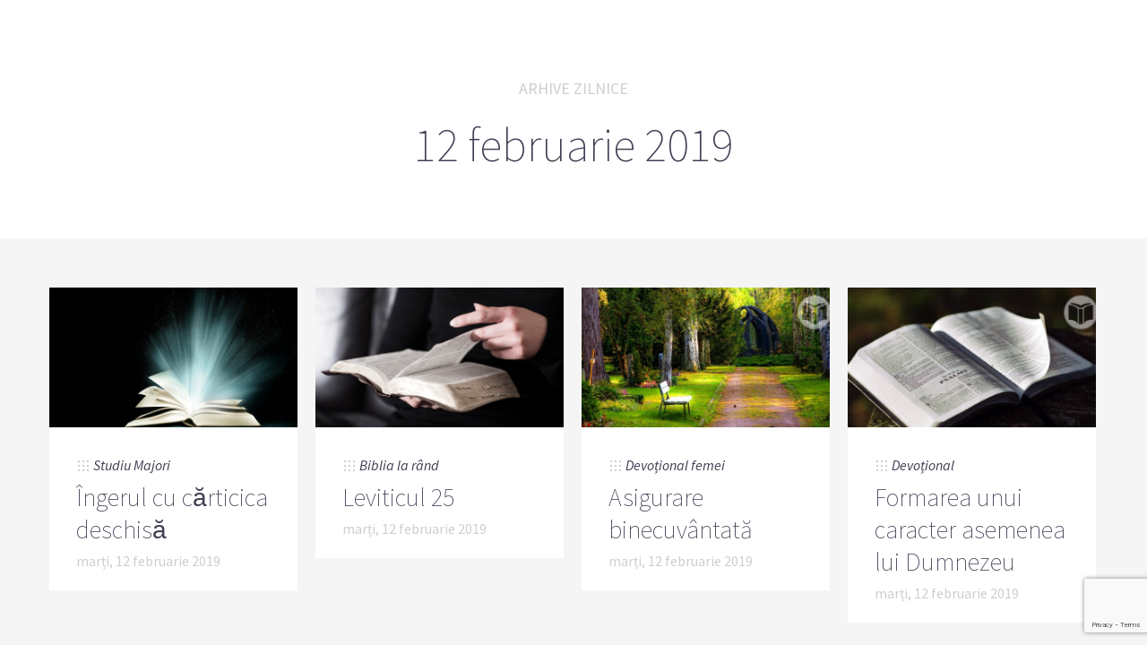

--- FILE ---
content_type: text/html; charset=UTF-8
request_url: https://studiu-biblic.ro/2019/02/12
body_size: 8295
content:
<!doctype html>

<html lang="ro-RO" class="no-js">
<head>
<meta charset="UTF-8">

<link href="https://studiu-biblic.ro/wp-content/uploads/2015/04/favicon.ico" rel="shortcut icon">
<link href="https://studiu-biblic.ro/wp-content/uploads/2015/04/touch.png" rel="apple-touch-icon-precomposed">

<meta http-equiv="X-UA-Compatible" content="IE=edge">
<meta name="viewport" content="width=device-width,initial-scale=1.0,user-scalable=no">
<meta name="theme-color" content="#cecece">

<meta name='robots' content='noindex, follow' />
<script>
if( typeof sleek === 'undefined' ){ var sleek = {}; }
sleek.baseUrl = 'https://studiu-biblic.ro';
sleek.version = '1.5';
</script>
<meta property="og:title" content="Studiu Biblic"/>
<meta property="og:description" content="Școala de Sabat și Devoționalul"/>
<meta property="og:image" content="https://studiu-biblic.ro/wp-content/uploads/2018/04/8432832_xl-e1524259400739.jpg"/>
<meta property="og:image:width" content="1832"/>
<meta property="og:image:height" content="1221"/>
<meta property="og:image:type" content="image/jpeg"/>
<meta property="og:type" content="article"/>
<meta property="og:article:published_time" content="2019-02-12 03:13:39"/>
<meta property="og:article:modified_time" content="2019-02-13 03:25:00"/>
<meta property="og:article:tag" content="Studiul 7 (Trimestrul I 2019)"/>
<meta name="twitter:card" content="summary">
<meta name="twitter:title" content="Studiu Biblic"/>
<meta name="twitter:description" content="Școala de Sabat și Devoționalul"/>
<meta name="twitter:image" content="https://studiu-biblic.ro/wp-content/uploads/2018/04/8432832_xl-e1524259400739.jpg"/>

	<!-- This site is optimized with the Yoast SEO plugin v19.4 - https://yoast.com/wordpress/plugins/seo/ -->
	<title>12 februarie 2019 - Studiu Biblic</title>
	<meta property="og:url" content="https://studiu-biblic.ro/2019/02/12" />
	<meta property="og:site_name" content="Studiu Biblic" />
	<meta name="twitter:site" content="@studiubiblic" />
	<script type="application/ld+json" class="yoast-schema-graph">{"@context":"https://schema.org","@graph":[{"@type":"WebSite","@id":"https://studiu-biblic.ro/#website","url":"https://studiu-biblic.ro/","name":"Studiu Biblic","description":"Școala de Sabat și Devoționalul","potentialAction":[{"@type":"SearchAction","target":{"@type":"EntryPoint","urlTemplate":"https://studiu-biblic.ro/?s={search_term_string}"},"query-input":"required name=search_term_string"}],"inLanguage":"ro-RO"},{"@type":"ImageObject","inLanguage":"ro-RO","@id":"https://studiu-biblic.ro/2019/02/12#primaryimage","url":"https://studiu-biblic.ro/wp-content/uploads/2018/04/8432832_xl-e1524259400739.jpg","contentUrl":"https://studiu-biblic.ro/wp-content/uploads/2018/04/8432832_xl-e1524259400739.jpg","width":1832,"height":1221,"caption":"8432832 - opened magic book with magic light"},{"@type":"CollectionPage","@id":"https://studiu-biblic.ro/2019/02/12","url":"https://studiu-biblic.ro/2019/02/12","name":"12 februarie 2019 - Studiu Biblic","isPartOf":{"@id":"https://studiu-biblic.ro/#website"},"primaryImageOfPage":{"@id":"https://studiu-biblic.ro/2019/02/12#primaryimage"},"image":{"@id":"https://studiu-biblic.ro/2019/02/12#primaryimage"},"thumbnailUrl":"https://studiu-biblic.ro/wp-content/uploads/2018/04/8432832_xl-e1524259400739.jpg","breadcrumb":{"@id":"https://studiu-biblic.ro/2019/02/12#breadcrumb"},"inLanguage":"ro-RO"},{"@type":"BreadcrumbList","@id":"https://studiu-biblic.ro/2019/02/12#breadcrumb","itemListElement":[{"@type":"ListItem","position":1,"name":"Acasă","item":"https://studiu-biblic.ro/"},{"@type":"ListItem","position":2,"name":"Arhive pentru 12 februarie 2019"}]}]}</script>
	<!-- / Yoast SEO plugin. -->


<link rel='dns-prefetch' href='//www.google.com' />
<link rel='dns-prefetch' href='//fonts.googleapis.com' />
<link rel='dns-prefetch' href='//s.w.org' />
<link rel="alternate" type="application/rss+xml" title="Studiu Biblic &raquo; Flux" href="https://studiu-biblic.ro/feed" />
<link rel="alternate" type="application/rss+xml" title="Studiu Biblic &raquo; Flux comentarii" href="https://studiu-biblic.ro/comments/feed" />
<script type="text/javascript">
window._wpemojiSettings = {"baseUrl":"https:\/\/s.w.org\/images\/core\/emoji\/14.0.0\/72x72\/","ext":".png","svgUrl":"https:\/\/s.w.org\/images\/core\/emoji\/14.0.0\/svg\/","svgExt":".svg","source":{"concatemoji":"https:\/\/studiu-biblic.ro\/wp-includes\/js\/wp-emoji-release.min.js?ver=926e23764adf0a654d13b26fb54ac2b7"}};
/*! This file is auto-generated */
!function(e,a,t){var n,r,o,i=a.createElement("canvas"),p=i.getContext&&i.getContext("2d");function s(e,t){var a=String.fromCharCode,e=(p.clearRect(0,0,i.width,i.height),p.fillText(a.apply(this,e),0,0),i.toDataURL());return p.clearRect(0,0,i.width,i.height),p.fillText(a.apply(this,t),0,0),e===i.toDataURL()}function c(e){var t=a.createElement("script");t.src=e,t.defer=t.type="text/javascript",a.getElementsByTagName("head")[0].appendChild(t)}for(o=Array("flag","emoji"),t.supports={everything:!0,everythingExceptFlag:!0},r=0;r<o.length;r++)t.supports[o[r]]=function(e){if(!p||!p.fillText)return!1;switch(p.textBaseline="top",p.font="600 32px Arial",e){case"flag":return s([127987,65039,8205,9895,65039],[127987,65039,8203,9895,65039])?!1:!s([55356,56826,55356,56819],[55356,56826,8203,55356,56819])&&!s([55356,57332,56128,56423,56128,56418,56128,56421,56128,56430,56128,56423,56128,56447],[55356,57332,8203,56128,56423,8203,56128,56418,8203,56128,56421,8203,56128,56430,8203,56128,56423,8203,56128,56447]);case"emoji":return!s([129777,127995,8205,129778,127999],[129777,127995,8203,129778,127999])}return!1}(o[r]),t.supports.everything=t.supports.everything&&t.supports[o[r]],"flag"!==o[r]&&(t.supports.everythingExceptFlag=t.supports.everythingExceptFlag&&t.supports[o[r]]);t.supports.everythingExceptFlag=t.supports.everythingExceptFlag&&!t.supports.flag,t.DOMReady=!1,t.readyCallback=function(){t.DOMReady=!0},t.supports.everything||(n=function(){t.readyCallback()},a.addEventListener?(a.addEventListener("DOMContentLoaded",n,!1),e.addEventListener("load",n,!1)):(e.attachEvent("onload",n),a.attachEvent("onreadystatechange",function(){"complete"===a.readyState&&t.readyCallback()})),(e=t.source||{}).concatemoji?c(e.concatemoji):e.wpemoji&&e.twemoji&&(c(e.twemoji),c(e.wpemoji)))}(window,document,window._wpemojiSettings);
</script>
<style type="text/css">
img.wp-smiley,
img.emoji {
	display: inline !important;
	border: none !important;
	box-shadow: none !important;
	height: 1em !important;
	width: 1em !important;
	margin: 0 0.07em !important;
	vertical-align: -0.1em !important;
	background: none !important;
	padding: 0 !important;
}
</style>
	<link rel='stylesheet' id='wp-block-library-css'  href='https://studiu-biblic.ro/wp-includes/css/dist/block-library/style.min.css?ver=926e23764adf0a654d13b26fb54ac2b7' media='all' />
<style id='wp-block-library-inline-css' type='text/css'>
.has-text-align-justify{text-align:justify;}
</style>
<link rel='stylesheet' id='mediaelement-css'  href='https://studiu-biblic.ro/wp-includes/js/mediaelement/mediaelementplayer-legacy.min.css?ver=4.2.16' media='all' />
<link rel='stylesheet' id='wp-mediaelement-css'  href='https://studiu-biblic.ro/wp-includes/js/mediaelement/wp-mediaelement.min.css?ver=926e23764adf0a654d13b26fb54ac2b7' media='all' />
<link rel='stylesheet' id='tablepresstable-buildindexcss-css'  href='https://studiu-biblic.ro/wp-content/plugins/tablepress/blocks/table/build/index.css?ver=926e23764adf0a654d13b26fb54ac2b7' media='all' />
<style id='global-styles-inline-css' type='text/css'>
body{--wp--preset--color--black: #000000;--wp--preset--color--cyan-bluish-gray: #abb8c3;--wp--preset--color--white: #ffffff;--wp--preset--color--pale-pink: #f78da7;--wp--preset--color--vivid-red: #cf2e2e;--wp--preset--color--luminous-vivid-orange: #ff6900;--wp--preset--color--luminous-vivid-amber: #fcb900;--wp--preset--color--light-green-cyan: #7bdcb5;--wp--preset--color--vivid-green-cyan: #00d084;--wp--preset--color--pale-cyan-blue: #8ed1fc;--wp--preset--color--vivid-cyan-blue: #0693e3;--wp--preset--color--vivid-purple: #9b51e0;--wp--preset--gradient--vivid-cyan-blue-to-vivid-purple: linear-gradient(135deg,rgba(6,147,227,1) 0%,rgb(155,81,224) 100%);--wp--preset--gradient--light-green-cyan-to-vivid-green-cyan: linear-gradient(135deg,rgb(122,220,180) 0%,rgb(0,208,130) 100%);--wp--preset--gradient--luminous-vivid-amber-to-luminous-vivid-orange: linear-gradient(135deg,rgba(252,185,0,1) 0%,rgba(255,105,0,1) 100%);--wp--preset--gradient--luminous-vivid-orange-to-vivid-red: linear-gradient(135deg,rgba(255,105,0,1) 0%,rgb(207,46,46) 100%);--wp--preset--gradient--very-light-gray-to-cyan-bluish-gray: linear-gradient(135deg,rgb(238,238,238) 0%,rgb(169,184,195) 100%);--wp--preset--gradient--cool-to-warm-spectrum: linear-gradient(135deg,rgb(74,234,220) 0%,rgb(151,120,209) 20%,rgb(207,42,186) 40%,rgb(238,44,130) 60%,rgb(251,105,98) 80%,rgb(254,248,76) 100%);--wp--preset--gradient--blush-light-purple: linear-gradient(135deg,rgb(255,206,236) 0%,rgb(152,150,240) 100%);--wp--preset--gradient--blush-bordeaux: linear-gradient(135deg,rgb(254,205,165) 0%,rgb(254,45,45) 50%,rgb(107,0,62) 100%);--wp--preset--gradient--luminous-dusk: linear-gradient(135deg,rgb(255,203,112) 0%,rgb(199,81,192) 50%,rgb(65,88,208) 100%);--wp--preset--gradient--pale-ocean: linear-gradient(135deg,rgb(255,245,203) 0%,rgb(182,227,212) 50%,rgb(51,167,181) 100%);--wp--preset--gradient--electric-grass: linear-gradient(135deg,rgb(202,248,128) 0%,rgb(113,206,126) 100%);--wp--preset--gradient--midnight: linear-gradient(135deg,rgb(2,3,129) 0%,rgb(40,116,252) 100%);--wp--preset--duotone--dark-grayscale: url('#wp-duotone-dark-grayscale');--wp--preset--duotone--grayscale: url('#wp-duotone-grayscale');--wp--preset--duotone--purple-yellow: url('#wp-duotone-purple-yellow');--wp--preset--duotone--blue-red: url('#wp-duotone-blue-red');--wp--preset--duotone--midnight: url('#wp-duotone-midnight');--wp--preset--duotone--magenta-yellow: url('#wp-duotone-magenta-yellow');--wp--preset--duotone--purple-green: url('#wp-duotone-purple-green');--wp--preset--duotone--blue-orange: url('#wp-duotone-blue-orange');--wp--preset--font-size--small: 13px;--wp--preset--font-size--medium: 20px;--wp--preset--font-size--large: 36px;--wp--preset--font-size--x-large: 42px;}.has-black-color{color: var(--wp--preset--color--black) !important;}.has-cyan-bluish-gray-color{color: var(--wp--preset--color--cyan-bluish-gray) !important;}.has-white-color{color: var(--wp--preset--color--white) !important;}.has-pale-pink-color{color: var(--wp--preset--color--pale-pink) !important;}.has-vivid-red-color{color: var(--wp--preset--color--vivid-red) !important;}.has-luminous-vivid-orange-color{color: var(--wp--preset--color--luminous-vivid-orange) !important;}.has-luminous-vivid-amber-color{color: var(--wp--preset--color--luminous-vivid-amber) !important;}.has-light-green-cyan-color{color: var(--wp--preset--color--light-green-cyan) !important;}.has-vivid-green-cyan-color{color: var(--wp--preset--color--vivid-green-cyan) !important;}.has-pale-cyan-blue-color{color: var(--wp--preset--color--pale-cyan-blue) !important;}.has-vivid-cyan-blue-color{color: var(--wp--preset--color--vivid-cyan-blue) !important;}.has-vivid-purple-color{color: var(--wp--preset--color--vivid-purple) !important;}.has-black-background-color{background-color: var(--wp--preset--color--black) !important;}.has-cyan-bluish-gray-background-color{background-color: var(--wp--preset--color--cyan-bluish-gray) !important;}.has-white-background-color{background-color: var(--wp--preset--color--white) !important;}.has-pale-pink-background-color{background-color: var(--wp--preset--color--pale-pink) !important;}.has-vivid-red-background-color{background-color: var(--wp--preset--color--vivid-red) !important;}.has-luminous-vivid-orange-background-color{background-color: var(--wp--preset--color--luminous-vivid-orange) !important;}.has-luminous-vivid-amber-background-color{background-color: var(--wp--preset--color--luminous-vivid-amber) !important;}.has-light-green-cyan-background-color{background-color: var(--wp--preset--color--light-green-cyan) !important;}.has-vivid-green-cyan-background-color{background-color: var(--wp--preset--color--vivid-green-cyan) !important;}.has-pale-cyan-blue-background-color{background-color: var(--wp--preset--color--pale-cyan-blue) !important;}.has-vivid-cyan-blue-background-color{background-color: var(--wp--preset--color--vivid-cyan-blue) !important;}.has-vivid-purple-background-color{background-color: var(--wp--preset--color--vivid-purple) !important;}.has-black-border-color{border-color: var(--wp--preset--color--black) !important;}.has-cyan-bluish-gray-border-color{border-color: var(--wp--preset--color--cyan-bluish-gray) !important;}.has-white-border-color{border-color: var(--wp--preset--color--white) !important;}.has-pale-pink-border-color{border-color: var(--wp--preset--color--pale-pink) !important;}.has-vivid-red-border-color{border-color: var(--wp--preset--color--vivid-red) !important;}.has-luminous-vivid-orange-border-color{border-color: var(--wp--preset--color--luminous-vivid-orange) !important;}.has-luminous-vivid-amber-border-color{border-color: var(--wp--preset--color--luminous-vivid-amber) !important;}.has-light-green-cyan-border-color{border-color: var(--wp--preset--color--light-green-cyan) !important;}.has-vivid-green-cyan-border-color{border-color: var(--wp--preset--color--vivid-green-cyan) !important;}.has-pale-cyan-blue-border-color{border-color: var(--wp--preset--color--pale-cyan-blue) !important;}.has-vivid-cyan-blue-border-color{border-color: var(--wp--preset--color--vivid-cyan-blue) !important;}.has-vivid-purple-border-color{border-color: var(--wp--preset--color--vivid-purple) !important;}.has-vivid-cyan-blue-to-vivid-purple-gradient-background{background: var(--wp--preset--gradient--vivid-cyan-blue-to-vivid-purple) !important;}.has-light-green-cyan-to-vivid-green-cyan-gradient-background{background: var(--wp--preset--gradient--light-green-cyan-to-vivid-green-cyan) !important;}.has-luminous-vivid-amber-to-luminous-vivid-orange-gradient-background{background: var(--wp--preset--gradient--luminous-vivid-amber-to-luminous-vivid-orange) !important;}.has-luminous-vivid-orange-to-vivid-red-gradient-background{background: var(--wp--preset--gradient--luminous-vivid-orange-to-vivid-red) !important;}.has-very-light-gray-to-cyan-bluish-gray-gradient-background{background: var(--wp--preset--gradient--very-light-gray-to-cyan-bluish-gray) !important;}.has-cool-to-warm-spectrum-gradient-background{background: var(--wp--preset--gradient--cool-to-warm-spectrum) !important;}.has-blush-light-purple-gradient-background{background: var(--wp--preset--gradient--blush-light-purple) !important;}.has-blush-bordeaux-gradient-background{background: var(--wp--preset--gradient--blush-bordeaux) !important;}.has-luminous-dusk-gradient-background{background: var(--wp--preset--gradient--luminous-dusk) !important;}.has-pale-ocean-gradient-background{background: var(--wp--preset--gradient--pale-ocean) !important;}.has-electric-grass-gradient-background{background: var(--wp--preset--gradient--electric-grass) !important;}.has-midnight-gradient-background{background: var(--wp--preset--gradient--midnight) !important;}.has-small-font-size{font-size: var(--wp--preset--font-size--small) !important;}.has-medium-font-size{font-size: var(--wp--preset--font-size--medium) !important;}.has-large-font-size{font-size: var(--wp--preset--font-size--large) !important;}.has-x-large-font-size{font-size: var(--wp--preset--font-size--x-large) !important;}
</style>
<link rel='stylesheet' id='contact-form-7-css'  href='https://studiu-biblic.ro/wp-content/plugins/contact-form-7/includes/css/styles.css?ver=5.6.1' media='all' />
<link rel='stylesheet' id='sleek_google_fonts-css'  href='//fonts.googleapis.com/css?family=Source+Sans+Pro%3Aregular%2C100%2C100italic%2C200%2C200italic%2C300%2C300italic%2Cregular%2Citalic%2C700%2C700italic%7CSource+Sans+Pro%3Aregular%7CMontserrat%3Aregular%7CSource+Sans+Pro%3A200%7CSource+Sans+Pro%3A200%7CSource+Sans+Pro%3Aregular%7CSource+Sans+Pro%3A300%7CSource+Sans+Pro%3A300%7CSource+Sans+Pro%3A300%7C&#038;subset=latin%2Clatin-ext&#038;ver=1.5' media='all' />
<link rel='stylesheet' id='sleek_main_style-css'  href='https://studiu-biblic.ro/wp-content/themes/sleek/style.css?ver=1.5' media='all' />
<link rel='stylesheet' id='sleek_main_less-css'  href='https://studiu-biblic.ro/wp-content/uploads/wp-less/sleek/stylesheet/less/main-17a2f636a3.css' media='all' />
<link rel='stylesheet' id='sleek_icons-css'  href='https://studiu-biblic.ro/wp-content/themes/sleek/icons/style.css?ver=1.5' media='all' />
<link rel='stylesheet' id='tablepress-default-css'  href='https://studiu-biblic.ro/wp-content/plugins/tablepress/css/build/default.css?ver=2.2.4' media='all' />
<link rel='stylesheet' id='sleek_child_main_style-css'  href='https://studiu-biblic.ro/wp-content/themes/sleek-child/style.css?ver=926e23764adf0a654d13b26fb54ac2b7' media='all' />
<link rel='stylesheet' id='jetpack_css-css'  href='https://studiu-biblic.ro/wp-content/plugins/jetpack/css/jetpack.css?ver=11.2.2' media='all' />
<script type='text/javascript' src='https://studiu-biblic.ro/wp-includes/js/jquery/jquery.min.js?ver=3.6.0' id='jquery-core-js'></script>
<script type='text/javascript' src='https://studiu-biblic.ro/wp-includes/js/jquery/jquery-migrate.min.js?ver=3.3.2' id='jquery-migrate-js'></script>
<script type='text/javascript' src='https://studiu-biblic.ro/wp-content/themes/sleek/js/plugins.js?ver=1.5' id='sleek_js_plugins-js'></script>
<link rel="https://api.w.org/" href="https://studiu-biblic.ro/wp-json/" /><link rel="EditURI" type="application/rsd+xml" title="RSD" href="https://studiu-biblic.ro/xmlrpc.php?rsd" />
<link rel="wlwmanifest" type="application/wlwmanifest+xml" href="https://studiu-biblic.ro/wp-includes/wlwmanifest.xml" /> 

        <script>

      window.OneSignal = window.OneSignal || [];

      OneSignal.push( function() {
        OneSignal.SERVICE_WORKER_UPDATER_PATH = "OneSignalSDKUpdaterWorker.js.php";
                      OneSignal.SERVICE_WORKER_PATH = "OneSignalSDKWorker.js.php";
                      OneSignal.SERVICE_WORKER_PARAM = { scope: "/" };
        OneSignal.setDefaultNotificationUrl("https://studiu-biblic.ro");
        var oneSignal_options = {};
        window._oneSignalInitOptions = oneSignal_options;

        oneSignal_options['wordpress'] = true;
oneSignal_options['appId'] = '15e2ef85-b64c-4e63-941f-bb34d12de795';
oneSignal_options['allowLocalhostAsSecureOrigin'] = true;
oneSignal_options['httpPermissionRequest'] = { };
oneSignal_options['httpPermissionRequest']['enable'] = true;
oneSignal_options['welcomeNotification'] = { };
oneSignal_options['welcomeNotification']['title'] = "";
oneSignal_options['welcomeNotification']['message'] = "";
oneSignal_options['subdomainName'] = "studiibiblice";
oneSignal_options['promptOptions'] = { };
oneSignal_options['notifyButton'] = { };
oneSignal_options['notifyButton']['enable'] = true;
oneSignal_options['notifyButton']['position'] = 'bottom-right';
oneSignal_options['notifyButton']['theme'] = 'default';
oneSignal_options['notifyButton']['size'] = 'medium';
oneSignal_options['notifyButton']['showCredit'] = true;
oneSignal_options['notifyButton']['text'] = {};
                OneSignal.init(window._oneSignalInitOptions);
                      });

      function documentInitOneSignal() {
        var oneSignal_elements = document.getElementsByClassName("OneSignal-prompt");

        var oneSignalLinkClickHandler = function(event) { OneSignal.push(['registerForPushNotifications']); event.preventDefault(); };        for(var i = 0; i < oneSignal_elements.length; i++)
          oneSignal_elements[i].addEventListener('click', oneSignalLinkClickHandler, false);
      }

      if (document.readyState === 'complete') {
           documentInitOneSignal();
      }
      else {
           window.addEventListener("load", function(event){
               documentInitOneSignal();
          });
      }
    </script>

<style>.post__content div img{display:none;}</style></head>



<body class="archive date theme-sleek post-navigation-true js-ajax-load-pages--false init-load-animation--true independent-sidebar--false post-centered--false header-desktop--false">
<div class="sleek-loader sleek-loader--body"></div>



<!-- header -->
<header id="header" class="header">
	<div class="header__overflow js-nano js-nano-header">

		<div class="nano-content">

			<div class="header__inwrap">

				<!-- logo -->
				<a class="header__logo" href="https://studiu-biblic.ro">
					<img src="https://studiu-biblic.ro/wp-content/uploads/2015/04/logo.png " alt="Logo"/>
				</a>
				<!-- /logo -->

				<!-- nav -->
				<nav class="header__nav">
					<div class="menu"><ul>
<li class="page_item page-item-10714"><a href="https://studiu-biblic.ro/acasa">Acasă</a></li>
<li class="page_item page-item-24"><a href="https://studiu-biblic.ro/contact">Contact</a></li>
<li class="page_item page-item-9752"><a href="https://studiu-biblic.ro/despre">Despre</a></li>
<li class="page_item page-item-170"><a href="https://studiu-biblic.ro/echipa">Echipa</a></li>
<li class="page_item page-item-25"><a href="https://studiu-biblic.ro/newsletter">Newsletter</a></li>
<li class="page_item page-item-48835"><a href="https://studiu-biblic.ro/">Studiu-biblic.ro își încetează activitatea</a></li>
</ul></div>
				</nav>
				<!-- /nav -->



				<div class="separator separator--small separator--center"></div><form class="search-form" method="get" action="https://studiu-biblic.ro">
	<input type="text" class="textfield" name="s" placeholder="" required="required">
	<i class="icon-magglass"></i>
	<input type="submit" class="submit">
</form>



				<!-- Footer -->
				<div class="header__footer js-header-footer">

					
				</div>

			</div>
			<!-- /.header__inwrap -->

		</div>
	</div> <!-- /.header__overflow -->

	<a href="#" title="Show/Hide Header" class="header__toggle visible-touchscreen js-touchscreen-header-toggle"><div></div></a>

</header>
<!-- /header -->

<!-- wrapper -->
<div id="content-wrapper" class="content-wrapper">
	<div id="content-wrapper-inside" class="content-wrapper__inside  archive date theme-sleek post-navigation-true js-ajax-load-pages--false init-load-animation--true independent-sidebar--false post-centered--false header-desktop--false sidebar--false full-width--false">

		<div id="main-content" class="main-content">

			<!-- main content -->
			<div class="main-content__inside js-nano js-nano-main" role="main">
			<div class="nano-content">



				<div class="title-header"><div class="title-header__inwrap"><h1><span class="above">Arhive zilnice</span>12 februarie 2019</h1></div></div>


				



<div class="sleek-blog sleek-blog--style-newspaper">

	
	<div class="loop-container loop-container--wp  loop-container--style-newspaper js-loop-is-masonry">

		
			


<article id="post-26387" class=" sleek-animate-appearance sleek-fade-in-bottom-soft post--size-small image-dark post-26387 post type-post status-publish format-standard has-post-thumbnail hentry category-studiu-majori tag-studiul-7-trimestrul-i-2019">
<div class="post__inwrap">

<div class="format-head format-head--standard"><div class="post__media"><a href="https://studiu-biblic.ro/studiu-majori/2019/02/12/i%cc%82ngerul-cu-ca%cc%86rticica-deschisa%cc%86.html" title="Îngerul cu cărticica deschisă"><img src="https://studiu-biblic.ro/wp-content/uploads/2018/04/8432832_xl-600x338.jpg" class="attachment-sm size-sm wp-post-image" alt="" srcset="https://studiu-biblic.ro/wp-content/uploads/2018/04/8432832_xl-600x338.jpg 600w, https://studiu-biblic.ro/wp-content/uploads/2018/04/8432832_xl-1600x900.jpg 1600w, https://studiu-biblic.ro/wp-content/uploads/2018/04/8432832_xl-1075x605.jpg 1075w, https://studiu-biblic.ro/wp-content/uploads/2018/04/8432832_xl-800x450.jpg 800w, https://studiu-biblic.ro/wp-content/uploads/2018/04/8432832_xl-355x200.jpg 355w, https://studiu-biblic.ro/wp-content/uploads/2018/04/8432832_xl-150x84.jpg 150w" sizes="(max-width: 600px) 100vw, 600px" /></a></div></div><div class="post__text"><div class="post__meta">


			<div class="meta--item meta--categories">

			<i class="icon-grid"></i>
			<a href="https://studiu-biblic.ro/studiu-majori" rel="tag">Studiu Majori</a>
		</div>
	
	<div class="meta--item meta--comments">

		<i class="icon-comments"></i>
		<span>Comentariile sunt închise<span class="screen-reader-text"> pentru Îngerul cu cărticica deschisă</span></span>
	</div>

</div><h2><a href="https://studiu-biblic.ro/studiu-majori/2019/02/12/i%cc%82ngerul-cu-ca%cc%86rticica-deschisa%cc%86.html" title="Îngerul cu cărticica deschisă">Îngerul cu cărticica deschisă</a></h2><div class="meta--date">marți, 12 februarie 2019</div></div>


</div>
</article>
		
			


<article id="post-13522" class=" sleek-animate-appearance sleek-fade-in-bottom-soft post--size-small image-dark post-13522 post type-post status-publish format-standard has-post-thumbnail hentry category-biblia-la-rand">
<div class="post__inwrap">

<div class="format-head format-head--standard"><div class="post__media"><a href="https://studiu-biblic.ro/biblia-la-rand/2019/02/12/leviticul-25.html" title="Leviticul 25"><img src="https://studiu-biblic.ro/wp-content/uploads/2015/11/reading-the-Bible-600x338.jpg" class="attachment-sm size-sm wp-post-image" alt="" loading="lazy" srcset="https://studiu-biblic.ro/wp-content/uploads/2015/11/reading-the-Bible-600x338.jpg 600w, https://studiu-biblic.ro/wp-content/uploads/2015/11/reading-the-Bible-1075x605.jpg 1075w, https://studiu-biblic.ro/wp-content/uploads/2015/11/reading-the-Bible-800x450.jpg 800w, https://studiu-biblic.ro/wp-content/uploads/2015/11/reading-the-Bible-355x200.jpg 355w, https://studiu-biblic.ro/wp-content/uploads/2015/11/reading-the-Bible-150x84.jpg 150w" sizes="(max-width: 600px) 100vw, 600px" /></a></div></div><div class="post__text"><div class="post__meta">


			<div class="meta--item meta--categories">

			<i class="icon-grid"></i>
			<a href="https://studiu-biblic.ro/biblia-la-rand" rel="tag">Biblia la rând</a>
		</div>
	
	<div class="meta--item meta--comments">

		<i class="icon-comments"></i>
		<a href="https://studiu-biblic.ro/biblia-la-rand/2019/02/12/leviticul-25.html#respond">0</a>
	</div>

</div><h2><a href="https://studiu-biblic.ro/biblia-la-rand/2019/02/12/leviticul-25.html" title="Leviticul 25">Leviticul 25</a></h2><div class="meta--date">marți, 12 februarie 2019</div></div>


</div>
</article>
		
			


<article id="post-26385" class=" sleek-animate-appearance sleek-fade-in-bottom-soft post--size-small image-dark post-26385 post type-post status-publish format-standard has-post-thumbnail hentry category-devotional-femei">
<div class="post__inwrap">

<div class="format-head format-head--standard"><div class="post__media"><a href="https://studiu-biblic.ro/devotional-femei/2019/02/12/asigurare-binecuvantata.html" title="Asigurare binecuvântată"><img src="https://studiu-biblic.ro/wp-content/uploads/2019/02/12_02_f-600x338.jpg" class="attachment-sm size-sm wp-post-image" alt="" loading="lazy" srcset="https://studiu-biblic.ro/wp-content/uploads/2019/02/12_02_f-600x338.jpg 600w, https://studiu-biblic.ro/wp-content/uploads/2019/02/12_02_f-800x450.jpg 800w, https://studiu-biblic.ro/wp-content/uploads/2019/02/12_02_f-355x200.jpg 355w, https://studiu-biblic.ro/wp-content/uploads/2019/02/12_02_f-150x84.jpg 150w" sizes="(max-width: 600px) 100vw, 600px" /></a></div></div><div class="post__text"><div class="post__meta">


			<div class="meta--item meta--categories">

			<i class="icon-grid"></i>
			<a href="https://studiu-biblic.ro/devotional-femei" rel="tag">Devoțional femei</a>
		</div>
	
	<div class="meta--item meta--comments">

		<i class="icon-comments"></i>
		<a href="https://studiu-biblic.ro/devotional-femei/2019/02/12/asigurare-binecuvantata.html#respond">0</a>
	</div>

</div><h2><a href="https://studiu-biblic.ro/devotional-femei/2019/02/12/asigurare-binecuvantata.html" title="Asigurare binecuvântată">Asigurare binecuvântată</a></h2><div class="meta--date">marți, 12 februarie 2019</div></div>


</div>
</article>
		
			


<article id="post-26383" class=" sleek-animate-appearance sleek-fade-in-bottom-soft post--size-small image-dark post-26383 post type-post status-publish format-standard has-post-thumbnail hentry category-devotional">
<div class="post__inwrap">

<div class="format-head format-head--standard"><div class="post__media"><a href="https://studiu-biblic.ro/devotional/2019/02/12/formarea-unui-caracter-asemenea-lui-dumnezeu.html" title="Formarea unui caracter asemenea lui Dumnezeu"><img src="https://studiu-biblic.ro/wp-content/uploads/2019/02/12_02_z-600x338.jpg" class="attachment-sm size-sm wp-post-image" alt="" loading="lazy" srcset="https://studiu-biblic.ro/wp-content/uploads/2019/02/12_02_z-600x338.jpg 600w, https://studiu-biblic.ro/wp-content/uploads/2019/02/12_02_z-800x450.jpg 800w, https://studiu-biblic.ro/wp-content/uploads/2019/02/12_02_z-355x200.jpg 355w, https://studiu-biblic.ro/wp-content/uploads/2019/02/12_02_z-150x84.jpg 150w" sizes="(max-width: 600px) 100vw, 600px" /></a></div></div><div class="post__text"><div class="post__meta">


			<div class="meta--item meta--categories">

			<i class="icon-grid"></i>
			<a href="https://studiu-biblic.ro/devotional" rel="tag">Devoțional</a>
		</div>
	
	<div class="meta--item meta--comments">

		<i class="icon-comments"></i>
		<a href="https://studiu-biblic.ro/devotional/2019/02/12/formarea-unui-caracter-asemenea-lui-dumnezeu.html#respond">0</a>
	</div>

</div><h2><a href="https://studiu-biblic.ro/devotional/2019/02/12/formarea-unui-caracter-asemenea-lui-dumnezeu.html" title="Formarea unui caracter asemenea lui Dumnezeu">Formarea unui caracter asemenea lui Dumnezeu</a></h2><div class="meta--date">marți, 12 februarie 2019</div></div>


</div>
</article>
		
	</div>

	
</div>




			</div>
			</div>

		</div>
		<!-- /main content -->

		
	</div>
	<!-- / # content wrapper inside -->
</div>
<!-- / # content wrapper -->

<script type='text/javascript' src='https://studiu-biblic.ro/wp-includes/js/dist/vendor/regenerator-runtime.min.js?ver=0.13.9' id='regenerator-runtime-js'></script>
<script type='text/javascript' src='https://studiu-biblic.ro/wp-includes/js/dist/vendor/wp-polyfill.min.js?ver=3.15.0' id='wp-polyfill-js'></script>
<script type='text/javascript' id='contact-form-7-js-extra'>
/* <![CDATA[ */
var wpcf7 = {"api":{"root":"https:\/\/studiu-biblic.ro\/wp-json\/","namespace":"contact-form-7\/v1"},"cached":"1"};
/* ]]> */
</script>
<script type='text/javascript' src='https://studiu-biblic.ro/wp-content/plugins/contact-form-7/includes/js/index.js?ver=5.6.1' id='contact-form-7-js'></script>
<script type='text/javascript' src='https://studiu-biblic.ro/wp-includes/js/imagesloaded.min.js?ver=4.1.4' id='imagesloaded-js'></script>
<script type='text/javascript' src='https://studiu-biblic.ro/wp-includes/js/masonry.min.js?ver=4.2.2' id='masonry-js'></script>
<script type='text/javascript' id='sleek_main_front_script-js-extra'>
/* <![CDATA[ */
var sleekLocalize = {"ajaxurl":"https:\/\/studiu-biblic.ro\/wp-admin\/admin-ajax.php","comment1":"Un comentariu"};
/* ]]> */
</script>
<script type='text/javascript' src='https://studiu-biblic.ro/wp-content/themes/sleek/js/main.js?ver=1.5' id='sleek_main_front_script-js'></script>
<script type='text/javascript' id='mediaelement-core-js-before'>
var mejsL10n = {"language":"ro","strings":{"mejs.download-file":"Descarc\u0103 fi\u0219ierul","mejs.install-flash":"Folose\u0219ti un navigator care nu are activat sau instalat Flash Player. Te rog porne\u0219te-\u021bi modulul Flash Player sau descarc\u0103 cea mai recent\u0103 versiune de la https:\/\/get.adobe.com\/flashplayer\/","mejs.fullscreen":"Ecran \u00eentreg","mejs.play":"Ruleaz\u0103","mejs.pause":"Pauz\u0103","mejs.time-slider":"Durat\u0103 carusel","mejs.time-help-text":"Folose\u0219te tastele s\u0103geat\u0103 st\u00e2nga\/dreapta pentru a \u00eenainta o secund\u0103, s\u0103geat\u0103 sus\/jos pentru a \u00eenainta zece secunde.","mejs.live-broadcast":"Transmisie \u00een direct","mejs.volume-help-text":"Folose\u0219te tastele s\u0103geat\u0103 sus\/jos pentru a m\u0103ri sau mic\u0219ora volumul.","mejs.unmute":"Cu sonor","mejs.mute":"F\u0103r\u0103 sonor","mejs.volume-slider":"Volum carusel","mejs.video-player":"Player video","mejs.audio-player":"Player audio","mejs.captions-subtitles":"Texte asociate\/subtitr\u0103ri","mejs.captions-chapters":"Capitole","mejs.none":"Nespecificat","mejs.afrikaans":"Afrikaans","mejs.albanian":"Albanez\u0103","mejs.arabic":"Arab\u0103","mejs.belarusian":"Bielorus\u0103","mejs.bulgarian":"Bulgar\u0103","mejs.catalan":"Catalan\u0103","mejs.chinese":"Chinez\u0103","mejs.chinese-simplified":"Chinez\u0103 (simplificat\u0103)","mejs.chinese-traditional":"Chinez\u0103 (tradi\u021bional\u0103)","mejs.croatian":"Croat\u0103","mejs.czech":"Ceh\u0103","mejs.danish":"Danez\u0103","mejs.dutch":"Neerlandez\u0103","mejs.english":"Englez\u0103","mejs.estonian":"Eston\u0103","mejs.filipino":"Filipinez\u0103","mejs.finnish":"Finlandez\u0103","mejs.french":"Francez\u0103","mejs.galician":"Galician\u0103","mejs.german":"German\u0103","mejs.greek":"Greac\u0103","mejs.haitian-creole":"Creol\u0103 haitian\u0103","mejs.hebrew":"Ebraic\u0103","mejs.hindi":"Hindi","mejs.hungarian":"Maghiar\u0103","mejs.icelandic":"Islandez\u0103","mejs.indonesian":"Indonezian\u0103","mejs.irish":"Irlandez\u0103","mejs.italian":"Italian\u0103","mejs.japanese":"Japonez\u0103","mejs.korean":"Coreean\u0103","mejs.latvian":"Leton\u0103","mejs.lithuanian":"Lituanian\u0103","mejs.macedonian":"Macedonean\u0103","mejs.malay":"Malaiez\u0103","mejs.maltese":"Maltez\u0103","mejs.norwegian":"Norvegian\u0103","mejs.persian":"Persan\u0103","mejs.polish":"Polonez\u0103","mejs.portuguese":"Portughez\u0103","mejs.romanian":"Rom\u00e2n\u0103","mejs.russian":"Rus\u0103","mejs.serbian":"S\u00e2rb\u0103","mejs.slovak":"Slovac\u0103","mejs.slovenian":"Sloven\u0103","mejs.spanish":"Spaniol\u0103","mejs.swahili":"Swahili","mejs.swedish":"Suedez\u0103","mejs.tagalog":"Tagalog","mejs.thai":"Thailandez\u0103","mejs.turkish":"Turc\u0103","mejs.ukrainian":"Ucrainean\u0103","mejs.vietnamese":"Vietnamez\u0103","mejs.welsh":"Galez\u0103","mejs.yiddish":"Idi\u0219"}};
</script>
<script type='text/javascript' src='https://studiu-biblic.ro/wp-includes/js/mediaelement/mediaelement-and-player.min.js?ver=4.2.16' id='mediaelement-core-js'></script>
<script type='text/javascript' src='https://studiu-biblic.ro/wp-includes/js/mediaelement/mediaelement-migrate.min.js?ver=926e23764adf0a654d13b26fb54ac2b7' id='mediaelement-migrate-js'></script>
<script type='text/javascript' id='mediaelement-js-extra'>
/* <![CDATA[ */
var _wpmejsSettings = {"pluginPath":"\/wp-includes\/js\/mediaelement\/","classPrefix":"mejs-","stretching":"responsive"};
/* ]]> */
</script>
<script type='text/javascript' src='https://studiu-biblic.ro/wp-includes/js/mediaelement/wp-mediaelement.min.js?ver=926e23764adf0a654d13b26fb54ac2b7' id='wp-mediaelement-js'></script>
<script type='text/javascript' src='https://www.google.com/recaptcha/api.js?render=6Le2dYcUAAAAAD9tgrWHoQF8pgLTh-XFcwlcWy9U&#038;ver=3.0' id='google-recaptcha-js'></script>
<script type='text/javascript' id='wpcf7-recaptcha-js-extra'>
/* <![CDATA[ */
var wpcf7_recaptcha = {"sitekey":"6Le2dYcUAAAAAD9tgrWHoQF8pgLTh-XFcwlcWy9U","actions":{"homepage":"homepage","contactform":"contactform"}};
/* ]]> */
</script>
<script type='text/javascript' src='https://studiu-biblic.ro/wp-content/plugins/contact-form-7/modules/recaptcha/index.js?ver=5.6.1' id='wpcf7-recaptcha-js'></script>
<script type='text/javascript' src='https://cdn.onesignal.com/sdks/OneSignalSDK.js?ver=926e23764adf0a654d13b26fb54ac2b7' async='async' id='remote_sdk-js'></script>

</body>
</html>


--- FILE ---
content_type: text/html; charset=utf-8
request_url: https://www.google.com/recaptcha/api2/anchor?ar=1&k=6Le2dYcUAAAAAD9tgrWHoQF8pgLTh-XFcwlcWy9U&co=aHR0cHM6Ly9zdHVkaXUtYmlibGljLnJvOjQ0Mw..&hl=en&v=PoyoqOPhxBO7pBk68S4YbpHZ&size=invisible&anchor-ms=20000&execute-ms=30000&cb=rgvfmnb9pgia
body_size: 50307
content:
<!DOCTYPE HTML><html dir="ltr" lang="en"><head><meta http-equiv="Content-Type" content="text/html; charset=UTF-8">
<meta http-equiv="X-UA-Compatible" content="IE=edge">
<title>reCAPTCHA</title>
<style type="text/css">
/* cyrillic-ext */
@font-face {
  font-family: 'Roboto';
  font-style: normal;
  font-weight: 400;
  font-stretch: 100%;
  src: url(//fonts.gstatic.com/s/roboto/v48/KFO7CnqEu92Fr1ME7kSn66aGLdTylUAMa3GUBHMdazTgWw.woff2) format('woff2');
  unicode-range: U+0460-052F, U+1C80-1C8A, U+20B4, U+2DE0-2DFF, U+A640-A69F, U+FE2E-FE2F;
}
/* cyrillic */
@font-face {
  font-family: 'Roboto';
  font-style: normal;
  font-weight: 400;
  font-stretch: 100%;
  src: url(//fonts.gstatic.com/s/roboto/v48/KFO7CnqEu92Fr1ME7kSn66aGLdTylUAMa3iUBHMdazTgWw.woff2) format('woff2');
  unicode-range: U+0301, U+0400-045F, U+0490-0491, U+04B0-04B1, U+2116;
}
/* greek-ext */
@font-face {
  font-family: 'Roboto';
  font-style: normal;
  font-weight: 400;
  font-stretch: 100%;
  src: url(//fonts.gstatic.com/s/roboto/v48/KFO7CnqEu92Fr1ME7kSn66aGLdTylUAMa3CUBHMdazTgWw.woff2) format('woff2');
  unicode-range: U+1F00-1FFF;
}
/* greek */
@font-face {
  font-family: 'Roboto';
  font-style: normal;
  font-weight: 400;
  font-stretch: 100%;
  src: url(//fonts.gstatic.com/s/roboto/v48/KFO7CnqEu92Fr1ME7kSn66aGLdTylUAMa3-UBHMdazTgWw.woff2) format('woff2');
  unicode-range: U+0370-0377, U+037A-037F, U+0384-038A, U+038C, U+038E-03A1, U+03A3-03FF;
}
/* math */
@font-face {
  font-family: 'Roboto';
  font-style: normal;
  font-weight: 400;
  font-stretch: 100%;
  src: url(//fonts.gstatic.com/s/roboto/v48/KFO7CnqEu92Fr1ME7kSn66aGLdTylUAMawCUBHMdazTgWw.woff2) format('woff2');
  unicode-range: U+0302-0303, U+0305, U+0307-0308, U+0310, U+0312, U+0315, U+031A, U+0326-0327, U+032C, U+032F-0330, U+0332-0333, U+0338, U+033A, U+0346, U+034D, U+0391-03A1, U+03A3-03A9, U+03B1-03C9, U+03D1, U+03D5-03D6, U+03F0-03F1, U+03F4-03F5, U+2016-2017, U+2034-2038, U+203C, U+2040, U+2043, U+2047, U+2050, U+2057, U+205F, U+2070-2071, U+2074-208E, U+2090-209C, U+20D0-20DC, U+20E1, U+20E5-20EF, U+2100-2112, U+2114-2115, U+2117-2121, U+2123-214F, U+2190, U+2192, U+2194-21AE, U+21B0-21E5, U+21F1-21F2, U+21F4-2211, U+2213-2214, U+2216-22FF, U+2308-230B, U+2310, U+2319, U+231C-2321, U+2336-237A, U+237C, U+2395, U+239B-23B7, U+23D0, U+23DC-23E1, U+2474-2475, U+25AF, U+25B3, U+25B7, U+25BD, U+25C1, U+25CA, U+25CC, U+25FB, U+266D-266F, U+27C0-27FF, U+2900-2AFF, U+2B0E-2B11, U+2B30-2B4C, U+2BFE, U+3030, U+FF5B, U+FF5D, U+1D400-1D7FF, U+1EE00-1EEFF;
}
/* symbols */
@font-face {
  font-family: 'Roboto';
  font-style: normal;
  font-weight: 400;
  font-stretch: 100%;
  src: url(//fonts.gstatic.com/s/roboto/v48/KFO7CnqEu92Fr1ME7kSn66aGLdTylUAMaxKUBHMdazTgWw.woff2) format('woff2');
  unicode-range: U+0001-000C, U+000E-001F, U+007F-009F, U+20DD-20E0, U+20E2-20E4, U+2150-218F, U+2190, U+2192, U+2194-2199, U+21AF, U+21E6-21F0, U+21F3, U+2218-2219, U+2299, U+22C4-22C6, U+2300-243F, U+2440-244A, U+2460-24FF, U+25A0-27BF, U+2800-28FF, U+2921-2922, U+2981, U+29BF, U+29EB, U+2B00-2BFF, U+4DC0-4DFF, U+FFF9-FFFB, U+10140-1018E, U+10190-1019C, U+101A0, U+101D0-101FD, U+102E0-102FB, U+10E60-10E7E, U+1D2C0-1D2D3, U+1D2E0-1D37F, U+1F000-1F0FF, U+1F100-1F1AD, U+1F1E6-1F1FF, U+1F30D-1F30F, U+1F315, U+1F31C, U+1F31E, U+1F320-1F32C, U+1F336, U+1F378, U+1F37D, U+1F382, U+1F393-1F39F, U+1F3A7-1F3A8, U+1F3AC-1F3AF, U+1F3C2, U+1F3C4-1F3C6, U+1F3CA-1F3CE, U+1F3D4-1F3E0, U+1F3ED, U+1F3F1-1F3F3, U+1F3F5-1F3F7, U+1F408, U+1F415, U+1F41F, U+1F426, U+1F43F, U+1F441-1F442, U+1F444, U+1F446-1F449, U+1F44C-1F44E, U+1F453, U+1F46A, U+1F47D, U+1F4A3, U+1F4B0, U+1F4B3, U+1F4B9, U+1F4BB, U+1F4BF, U+1F4C8-1F4CB, U+1F4D6, U+1F4DA, U+1F4DF, U+1F4E3-1F4E6, U+1F4EA-1F4ED, U+1F4F7, U+1F4F9-1F4FB, U+1F4FD-1F4FE, U+1F503, U+1F507-1F50B, U+1F50D, U+1F512-1F513, U+1F53E-1F54A, U+1F54F-1F5FA, U+1F610, U+1F650-1F67F, U+1F687, U+1F68D, U+1F691, U+1F694, U+1F698, U+1F6AD, U+1F6B2, U+1F6B9-1F6BA, U+1F6BC, U+1F6C6-1F6CF, U+1F6D3-1F6D7, U+1F6E0-1F6EA, U+1F6F0-1F6F3, U+1F6F7-1F6FC, U+1F700-1F7FF, U+1F800-1F80B, U+1F810-1F847, U+1F850-1F859, U+1F860-1F887, U+1F890-1F8AD, U+1F8B0-1F8BB, U+1F8C0-1F8C1, U+1F900-1F90B, U+1F93B, U+1F946, U+1F984, U+1F996, U+1F9E9, U+1FA00-1FA6F, U+1FA70-1FA7C, U+1FA80-1FA89, U+1FA8F-1FAC6, U+1FACE-1FADC, U+1FADF-1FAE9, U+1FAF0-1FAF8, U+1FB00-1FBFF;
}
/* vietnamese */
@font-face {
  font-family: 'Roboto';
  font-style: normal;
  font-weight: 400;
  font-stretch: 100%;
  src: url(//fonts.gstatic.com/s/roboto/v48/KFO7CnqEu92Fr1ME7kSn66aGLdTylUAMa3OUBHMdazTgWw.woff2) format('woff2');
  unicode-range: U+0102-0103, U+0110-0111, U+0128-0129, U+0168-0169, U+01A0-01A1, U+01AF-01B0, U+0300-0301, U+0303-0304, U+0308-0309, U+0323, U+0329, U+1EA0-1EF9, U+20AB;
}
/* latin-ext */
@font-face {
  font-family: 'Roboto';
  font-style: normal;
  font-weight: 400;
  font-stretch: 100%;
  src: url(//fonts.gstatic.com/s/roboto/v48/KFO7CnqEu92Fr1ME7kSn66aGLdTylUAMa3KUBHMdazTgWw.woff2) format('woff2');
  unicode-range: U+0100-02BA, U+02BD-02C5, U+02C7-02CC, U+02CE-02D7, U+02DD-02FF, U+0304, U+0308, U+0329, U+1D00-1DBF, U+1E00-1E9F, U+1EF2-1EFF, U+2020, U+20A0-20AB, U+20AD-20C0, U+2113, U+2C60-2C7F, U+A720-A7FF;
}
/* latin */
@font-face {
  font-family: 'Roboto';
  font-style: normal;
  font-weight: 400;
  font-stretch: 100%;
  src: url(//fonts.gstatic.com/s/roboto/v48/KFO7CnqEu92Fr1ME7kSn66aGLdTylUAMa3yUBHMdazQ.woff2) format('woff2');
  unicode-range: U+0000-00FF, U+0131, U+0152-0153, U+02BB-02BC, U+02C6, U+02DA, U+02DC, U+0304, U+0308, U+0329, U+2000-206F, U+20AC, U+2122, U+2191, U+2193, U+2212, U+2215, U+FEFF, U+FFFD;
}
/* cyrillic-ext */
@font-face {
  font-family: 'Roboto';
  font-style: normal;
  font-weight: 500;
  font-stretch: 100%;
  src: url(//fonts.gstatic.com/s/roboto/v48/KFO7CnqEu92Fr1ME7kSn66aGLdTylUAMa3GUBHMdazTgWw.woff2) format('woff2');
  unicode-range: U+0460-052F, U+1C80-1C8A, U+20B4, U+2DE0-2DFF, U+A640-A69F, U+FE2E-FE2F;
}
/* cyrillic */
@font-face {
  font-family: 'Roboto';
  font-style: normal;
  font-weight: 500;
  font-stretch: 100%;
  src: url(//fonts.gstatic.com/s/roboto/v48/KFO7CnqEu92Fr1ME7kSn66aGLdTylUAMa3iUBHMdazTgWw.woff2) format('woff2');
  unicode-range: U+0301, U+0400-045F, U+0490-0491, U+04B0-04B1, U+2116;
}
/* greek-ext */
@font-face {
  font-family: 'Roboto';
  font-style: normal;
  font-weight: 500;
  font-stretch: 100%;
  src: url(//fonts.gstatic.com/s/roboto/v48/KFO7CnqEu92Fr1ME7kSn66aGLdTylUAMa3CUBHMdazTgWw.woff2) format('woff2');
  unicode-range: U+1F00-1FFF;
}
/* greek */
@font-face {
  font-family: 'Roboto';
  font-style: normal;
  font-weight: 500;
  font-stretch: 100%;
  src: url(//fonts.gstatic.com/s/roboto/v48/KFO7CnqEu92Fr1ME7kSn66aGLdTylUAMa3-UBHMdazTgWw.woff2) format('woff2');
  unicode-range: U+0370-0377, U+037A-037F, U+0384-038A, U+038C, U+038E-03A1, U+03A3-03FF;
}
/* math */
@font-face {
  font-family: 'Roboto';
  font-style: normal;
  font-weight: 500;
  font-stretch: 100%;
  src: url(//fonts.gstatic.com/s/roboto/v48/KFO7CnqEu92Fr1ME7kSn66aGLdTylUAMawCUBHMdazTgWw.woff2) format('woff2');
  unicode-range: U+0302-0303, U+0305, U+0307-0308, U+0310, U+0312, U+0315, U+031A, U+0326-0327, U+032C, U+032F-0330, U+0332-0333, U+0338, U+033A, U+0346, U+034D, U+0391-03A1, U+03A3-03A9, U+03B1-03C9, U+03D1, U+03D5-03D6, U+03F0-03F1, U+03F4-03F5, U+2016-2017, U+2034-2038, U+203C, U+2040, U+2043, U+2047, U+2050, U+2057, U+205F, U+2070-2071, U+2074-208E, U+2090-209C, U+20D0-20DC, U+20E1, U+20E5-20EF, U+2100-2112, U+2114-2115, U+2117-2121, U+2123-214F, U+2190, U+2192, U+2194-21AE, U+21B0-21E5, U+21F1-21F2, U+21F4-2211, U+2213-2214, U+2216-22FF, U+2308-230B, U+2310, U+2319, U+231C-2321, U+2336-237A, U+237C, U+2395, U+239B-23B7, U+23D0, U+23DC-23E1, U+2474-2475, U+25AF, U+25B3, U+25B7, U+25BD, U+25C1, U+25CA, U+25CC, U+25FB, U+266D-266F, U+27C0-27FF, U+2900-2AFF, U+2B0E-2B11, U+2B30-2B4C, U+2BFE, U+3030, U+FF5B, U+FF5D, U+1D400-1D7FF, U+1EE00-1EEFF;
}
/* symbols */
@font-face {
  font-family: 'Roboto';
  font-style: normal;
  font-weight: 500;
  font-stretch: 100%;
  src: url(//fonts.gstatic.com/s/roboto/v48/KFO7CnqEu92Fr1ME7kSn66aGLdTylUAMaxKUBHMdazTgWw.woff2) format('woff2');
  unicode-range: U+0001-000C, U+000E-001F, U+007F-009F, U+20DD-20E0, U+20E2-20E4, U+2150-218F, U+2190, U+2192, U+2194-2199, U+21AF, U+21E6-21F0, U+21F3, U+2218-2219, U+2299, U+22C4-22C6, U+2300-243F, U+2440-244A, U+2460-24FF, U+25A0-27BF, U+2800-28FF, U+2921-2922, U+2981, U+29BF, U+29EB, U+2B00-2BFF, U+4DC0-4DFF, U+FFF9-FFFB, U+10140-1018E, U+10190-1019C, U+101A0, U+101D0-101FD, U+102E0-102FB, U+10E60-10E7E, U+1D2C0-1D2D3, U+1D2E0-1D37F, U+1F000-1F0FF, U+1F100-1F1AD, U+1F1E6-1F1FF, U+1F30D-1F30F, U+1F315, U+1F31C, U+1F31E, U+1F320-1F32C, U+1F336, U+1F378, U+1F37D, U+1F382, U+1F393-1F39F, U+1F3A7-1F3A8, U+1F3AC-1F3AF, U+1F3C2, U+1F3C4-1F3C6, U+1F3CA-1F3CE, U+1F3D4-1F3E0, U+1F3ED, U+1F3F1-1F3F3, U+1F3F5-1F3F7, U+1F408, U+1F415, U+1F41F, U+1F426, U+1F43F, U+1F441-1F442, U+1F444, U+1F446-1F449, U+1F44C-1F44E, U+1F453, U+1F46A, U+1F47D, U+1F4A3, U+1F4B0, U+1F4B3, U+1F4B9, U+1F4BB, U+1F4BF, U+1F4C8-1F4CB, U+1F4D6, U+1F4DA, U+1F4DF, U+1F4E3-1F4E6, U+1F4EA-1F4ED, U+1F4F7, U+1F4F9-1F4FB, U+1F4FD-1F4FE, U+1F503, U+1F507-1F50B, U+1F50D, U+1F512-1F513, U+1F53E-1F54A, U+1F54F-1F5FA, U+1F610, U+1F650-1F67F, U+1F687, U+1F68D, U+1F691, U+1F694, U+1F698, U+1F6AD, U+1F6B2, U+1F6B9-1F6BA, U+1F6BC, U+1F6C6-1F6CF, U+1F6D3-1F6D7, U+1F6E0-1F6EA, U+1F6F0-1F6F3, U+1F6F7-1F6FC, U+1F700-1F7FF, U+1F800-1F80B, U+1F810-1F847, U+1F850-1F859, U+1F860-1F887, U+1F890-1F8AD, U+1F8B0-1F8BB, U+1F8C0-1F8C1, U+1F900-1F90B, U+1F93B, U+1F946, U+1F984, U+1F996, U+1F9E9, U+1FA00-1FA6F, U+1FA70-1FA7C, U+1FA80-1FA89, U+1FA8F-1FAC6, U+1FACE-1FADC, U+1FADF-1FAE9, U+1FAF0-1FAF8, U+1FB00-1FBFF;
}
/* vietnamese */
@font-face {
  font-family: 'Roboto';
  font-style: normal;
  font-weight: 500;
  font-stretch: 100%;
  src: url(//fonts.gstatic.com/s/roboto/v48/KFO7CnqEu92Fr1ME7kSn66aGLdTylUAMa3OUBHMdazTgWw.woff2) format('woff2');
  unicode-range: U+0102-0103, U+0110-0111, U+0128-0129, U+0168-0169, U+01A0-01A1, U+01AF-01B0, U+0300-0301, U+0303-0304, U+0308-0309, U+0323, U+0329, U+1EA0-1EF9, U+20AB;
}
/* latin-ext */
@font-face {
  font-family: 'Roboto';
  font-style: normal;
  font-weight: 500;
  font-stretch: 100%;
  src: url(//fonts.gstatic.com/s/roboto/v48/KFO7CnqEu92Fr1ME7kSn66aGLdTylUAMa3KUBHMdazTgWw.woff2) format('woff2');
  unicode-range: U+0100-02BA, U+02BD-02C5, U+02C7-02CC, U+02CE-02D7, U+02DD-02FF, U+0304, U+0308, U+0329, U+1D00-1DBF, U+1E00-1E9F, U+1EF2-1EFF, U+2020, U+20A0-20AB, U+20AD-20C0, U+2113, U+2C60-2C7F, U+A720-A7FF;
}
/* latin */
@font-face {
  font-family: 'Roboto';
  font-style: normal;
  font-weight: 500;
  font-stretch: 100%;
  src: url(//fonts.gstatic.com/s/roboto/v48/KFO7CnqEu92Fr1ME7kSn66aGLdTylUAMa3yUBHMdazQ.woff2) format('woff2');
  unicode-range: U+0000-00FF, U+0131, U+0152-0153, U+02BB-02BC, U+02C6, U+02DA, U+02DC, U+0304, U+0308, U+0329, U+2000-206F, U+20AC, U+2122, U+2191, U+2193, U+2212, U+2215, U+FEFF, U+FFFD;
}
/* cyrillic-ext */
@font-face {
  font-family: 'Roboto';
  font-style: normal;
  font-weight: 900;
  font-stretch: 100%;
  src: url(//fonts.gstatic.com/s/roboto/v48/KFO7CnqEu92Fr1ME7kSn66aGLdTylUAMa3GUBHMdazTgWw.woff2) format('woff2');
  unicode-range: U+0460-052F, U+1C80-1C8A, U+20B4, U+2DE0-2DFF, U+A640-A69F, U+FE2E-FE2F;
}
/* cyrillic */
@font-face {
  font-family: 'Roboto';
  font-style: normal;
  font-weight: 900;
  font-stretch: 100%;
  src: url(//fonts.gstatic.com/s/roboto/v48/KFO7CnqEu92Fr1ME7kSn66aGLdTylUAMa3iUBHMdazTgWw.woff2) format('woff2');
  unicode-range: U+0301, U+0400-045F, U+0490-0491, U+04B0-04B1, U+2116;
}
/* greek-ext */
@font-face {
  font-family: 'Roboto';
  font-style: normal;
  font-weight: 900;
  font-stretch: 100%;
  src: url(//fonts.gstatic.com/s/roboto/v48/KFO7CnqEu92Fr1ME7kSn66aGLdTylUAMa3CUBHMdazTgWw.woff2) format('woff2');
  unicode-range: U+1F00-1FFF;
}
/* greek */
@font-face {
  font-family: 'Roboto';
  font-style: normal;
  font-weight: 900;
  font-stretch: 100%;
  src: url(//fonts.gstatic.com/s/roboto/v48/KFO7CnqEu92Fr1ME7kSn66aGLdTylUAMa3-UBHMdazTgWw.woff2) format('woff2');
  unicode-range: U+0370-0377, U+037A-037F, U+0384-038A, U+038C, U+038E-03A1, U+03A3-03FF;
}
/* math */
@font-face {
  font-family: 'Roboto';
  font-style: normal;
  font-weight: 900;
  font-stretch: 100%;
  src: url(//fonts.gstatic.com/s/roboto/v48/KFO7CnqEu92Fr1ME7kSn66aGLdTylUAMawCUBHMdazTgWw.woff2) format('woff2');
  unicode-range: U+0302-0303, U+0305, U+0307-0308, U+0310, U+0312, U+0315, U+031A, U+0326-0327, U+032C, U+032F-0330, U+0332-0333, U+0338, U+033A, U+0346, U+034D, U+0391-03A1, U+03A3-03A9, U+03B1-03C9, U+03D1, U+03D5-03D6, U+03F0-03F1, U+03F4-03F5, U+2016-2017, U+2034-2038, U+203C, U+2040, U+2043, U+2047, U+2050, U+2057, U+205F, U+2070-2071, U+2074-208E, U+2090-209C, U+20D0-20DC, U+20E1, U+20E5-20EF, U+2100-2112, U+2114-2115, U+2117-2121, U+2123-214F, U+2190, U+2192, U+2194-21AE, U+21B0-21E5, U+21F1-21F2, U+21F4-2211, U+2213-2214, U+2216-22FF, U+2308-230B, U+2310, U+2319, U+231C-2321, U+2336-237A, U+237C, U+2395, U+239B-23B7, U+23D0, U+23DC-23E1, U+2474-2475, U+25AF, U+25B3, U+25B7, U+25BD, U+25C1, U+25CA, U+25CC, U+25FB, U+266D-266F, U+27C0-27FF, U+2900-2AFF, U+2B0E-2B11, U+2B30-2B4C, U+2BFE, U+3030, U+FF5B, U+FF5D, U+1D400-1D7FF, U+1EE00-1EEFF;
}
/* symbols */
@font-face {
  font-family: 'Roboto';
  font-style: normal;
  font-weight: 900;
  font-stretch: 100%;
  src: url(//fonts.gstatic.com/s/roboto/v48/KFO7CnqEu92Fr1ME7kSn66aGLdTylUAMaxKUBHMdazTgWw.woff2) format('woff2');
  unicode-range: U+0001-000C, U+000E-001F, U+007F-009F, U+20DD-20E0, U+20E2-20E4, U+2150-218F, U+2190, U+2192, U+2194-2199, U+21AF, U+21E6-21F0, U+21F3, U+2218-2219, U+2299, U+22C4-22C6, U+2300-243F, U+2440-244A, U+2460-24FF, U+25A0-27BF, U+2800-28FF, U+2921-2922, U+2981, U+29BF, U+29EB, U+2B00-2BFF, U+4DC0-4DFF, U+FFF9-FFFB, U+10140-1018E, U+10190-1019C, U+101A0, U+101D0-101FD, U+102E0-102FB, U+10E60-10E7E, U+1D2C0-1D2D3, U+1D2E0-1D37F, U+1F000-1F0FF, U+1F100-1F1AD, U+1F1E6-1F1FF, U+1F30D-1F30F, U+1F315, U+1F31C, U+1F31E, U+1F320-1F32C, U+1F336, U+1F378, U+1F37D, U+1F382, U+1F393-1F39F, U+1F3A7-1F3A8, U+1F3AC-1F3AF, U+1F3C2, U+1F3C4-1F3C6, U+1F3CA-1F3CE, U+1F3D4-1F3E0, U+1F3ED, U+1F3F1-1F3F3, U+1F3F5-1F3F7, U+1F408, U+1F415, U+1F41F, U+1F426, U+1F43F, U+1F441-1F442, U+1F444, U+1F446-1F449, U+1F44C-1F44E, U+1F453, U+1F46A, U+1F47D, U+1F4A3, U+1F4B0, U+1F4B3, U+1F4B9, U+1F4BB, U+1F4BF, U+1F4C8-1F4CB, U+1F4D6, U+1F4DA, U+1F4DF, U+1F4E3-1F4E6, U+1F4EA-1F4ED, U+1F4F7, U+1F4F9-1F4FB, U+1F4FD-1F4FE, U+1F503, U+1F507-1F50B, U+1F50D, U+1F512-1F513, U+1F53E-1F54A, U+1F54F-1F5FA, U+1F610, U+1F650-1F67F, U+1F687, U+1F68D, U+1F691, U+1F694, U+1F698, U+1F6AD, U+1F6B2, U+1F6B9-1F6BA, U+1F6BC, U+1F6C6-1F6CF, U+1F6D3-1F6D7, U+1F6E0-1F6EA, U+1F6F0-1F6F3, U+1F6F7-1F6FC, U+1F700-1F7FF, U+1F800-1F80B, U+1F810-1F847, U+1F850-1F859, U+1F860-1F887, U+1F890-1F8AD, U+1F8B0-1F8BB, U+1F8C0-1F8C1, U+1F900-1F90B, U+1F93B, U+1F946, U+1F984, U+1F996, U+1F9E9, U+1FA00-1FA6F, U+1FA70-1FA7C, U+1FA80-1FA89, U+1FA8F-1FAC6, U+1FACE-1FADC, U+1FADF-1FAE9, U+1FAF0-1FAF8, U+1FB00-1FBFF;
}
/* vietnamese */
@font-face {
  font-family: 'Roboto';
  font-style: normal;
  font-weight: 900;
  font-stretch: 100%;
  src: url(//fonts.gstatic.com/s/roboto/v48/KFO7CnqEu92Fr1ME7kSn66aGLdTylUAMa3OUBHMdazTgWw.woff2) format('woff2');
  unicode-range: U+0102-0103, U+0110-0111, U+0128-0129, U+0168-0169, U+01A0-01A1, U+01AF-01B0, U+0300-0301, U+0303-0304, U+0308-0309, U+0323, U+0329, U+1EA0-1EF9, U+20AB;
}
/* latin-ext */
@font-face {
  font-family: 'Roboto';
  font-style: normal;
  font-weight: 900;
  font-stretch: 100%;
  src: url(//fonts.gstatic.com/s/roboto/v48/KFO7CnqEu92Fr1ME7kSn66aGLdTylUAMa3KUBHMdazTgWw.woff2) format('woff2');
  unicode-range: U+0100-02BA, U+02BD-02C5, U+02C7-02CC, U+02CE-02D7, U+02DD-02FF, U+0304, U+0308, U+0329, U+1D00-1DBF, U+1E00-1E9F, U+1EF2-1EFF, U+2020, U+20A0-20AB, U+20AD-20C0, U+2113, U+2C60-2C7F, U+A720-A7FF;
}
/* latin */
@font-face {
  font-family: 'Roboto';
  font-style: normal;
  font-weight: 900;
  font-stretch: 100%;
  src: url(//fonts.gstatic.com/s/roboto/v48/KFO7CnqEu92Fr1ME7kSn66aGLdTylUAMa3yUBHMdazQ.woff2) format('woff2');
  unicode-range: U+0000-00FF, U+0131, U+0152-0153, U+02BB-02BC, U+02C6, U+02DA, U+02DC, U+0304, U+0308, U+0329, U+2000-206F, U+20AC, U+2122, U+2191, U+2193, U+2212, U+2215, U+FEFF, U+FFFD;
}

</style>
<link rel="stylesheet" type="text/css" href="https://www.gstatic.com/recaptcha/releases/PoyoqOPhxBO7pBk68S4YbpHZ/styles__ltr.css">
<script nonce="9hAo5l4OY5GVoK5586UIjg" type="text/javascript">window['__recaptcha_api'] = 'https://www.google.com/recaptcha/api2/';</script>
<script type="text/javascript" src="https://www.gstatic.com/recaptcha/releases/PoyoqOPhxBO7pBk68S4YbpHZ/recaptcha__en.js" nonce="9hAo5l4OY5GVoK5586UIjg">
      
    </script></head>
<body><div id="rc-anchor-alert" class="rc-anchor-alert"></div>
<input type="hidden" id="recaptcha-token" value="[base64]">
<script type="text/javascript" nonce="9hAo5l4OY5GVoK5586UIjg">
      recaptcha.anchor.Main.init("[\x22ainput\x22,[\x22bgdata\x22,\x22\x22,\[base64]/[base64]/[base64]/KE4oMTI0LHYsdi5HKSxMWihsLHYpKTpOKDEyNCx2LGwpLFYpLHYpLFQpKSxGKDE3MSx2KX0scjc9ZnVuY3Rpb24obCl7cmV0dXJuIGx9LEM9ZnVuY3Rpb24obCxWLHYpe04odixsLFYpLFZbYWtdPTI3OTZ9LG49ZnVuY3Rpb24obCxWKXtWLlg9KChWLlg/[base64]/[base64]/[base64]/[base64]/[base64]/[base64]/[base64]/[base64]/[base64]/[base64]/[base64]\\u003d\x22,\[base64]\x22,\x22Y8OYw6vCpBtCw68bK8KgVwliScObw50fwr/DkW9iQsKVDipWw5vDvsKuwq/Dq8Kkwr7CmcKww70iAsKiwoNWwrzCtsKHIXsRw5DDoMK3wrvCq8KHf8KXw6UeOE5ow4oVwrpeLFZgw6wcK8KTwqsBMAPDqyFGVXbCo8KHw5bDjsOXw4JfP2TCvBXCuADDmsODIRDCnh7Ct8KXw4VawqfDocKwRsKXwpg/AwZEwrPDj8KJRyJ5L8O/VcOtK0fCrcOEwpFeKMOiFj0mw6rCrsO9T8ODw5LCklPCv0sWfjArc2rDisKPwoPCmF8QQsOLAcOew6XDhsOPI8OTw6Y9LsOzwp0lwo1GwqfCvMKpKcK/wonDj8KPFsObw5/DosOMw4fDunXDnzdqw75aNcKPwqfCnsKRbMKyw63Du8OyLwwgw6/[base64]/DqMK8wr/CkcOlPCjCvMKDw7jDnmYFwp/CoWHDn8OTa8KHwrLCq8K6Zz/DjUPCucKyA8K2wrzCqG9Sw6LCs8OFw4lrD8K3JV/CusKJVUN7w4/ClAZIdMOgwoFWa8Kkw6ZYwp09w5YSwpMdasKvw5nCgsKPwrrDpcKPME3Di2bDjUHCuC9RwqDChwM6acK6w6F6bcKXHT8pJwRSBMOawojDmsK2w57CtcKwWsOmFX0xEcKseHsswq/DnsOcw6fCgMOnw7wIw5pfJsO8wofDjgnDgF0Qw7Fkw5dRwqvCg1UeAUFrwp5Vw43Cu8KEZXAcaMO2w7gABGBUwpVhw5UCGUk2wrzCjk/Dp28qV8KGZj3CqsO1DGpiPnbDg8OKwqvCmwoUXsOAw4DCtzF2MUnDqyrDsW8rwpxDMsKRw6TCr8KLCREYw5LCox7CngN0wrILw4LCumwQfhclwpbCgMK4GcKCEjfCtVTDjsKowpfDjH5La8K+dXzDtgTCqcO9wpVwWD/CjMKzcxQ5ARTDl8OKwpJ3w4LDrsOzw7TCvcOLwonCuiPCo1ctD11xw67Cq8OaGy3Dj8OJwqF9wpfDv8O/wpDCgsOKw6bCo8OnwqTCmsOWPcO6VsKYwq3CqXh8w5rCtgYqU8O7MyljO8Orw4d/wrpuw4vDkMOhCUpAwqEiUMOfwpldw7nCk27CmybCjFEwwqvCrX1Vwpp1G0fCj2PDjcOnYMOLZAgDUsK9QMOBFWPDpi3Cl8KLKTbCrcOuwqjCjwgle8K5SMODw6AJScKKw4/CljgZw7vCssO8EwbDtTfCl8Kuw4TDihjDh25+YcKiABbDu2DCmMO/w7M/ScKYRgo+YsKLw4nCnjXDqMKsN8Osw5/[base64]/CsRwowqF/JBANGsKpw4/Dln/CjjjConJnw4jCtsKMPxnCjnlVfXfDq0fCuX8QwrRpw4HDmsKrw4zDslXDgcKxw7HCrcOSw4ZNLcOcPsO7ExhjNngfHcK6w4hdwo19wpwvw60ww6pHw6krw67Do8OqACgUwpxtex/DmcKZHcKXwq3CscKhD8OYFT3DmSDCjcK7GSnCnsK5wpzCjsOtY8O9d8O2OsKDfhnDv8KXVRIyw7FCMMOOw6E/woXDv8OUBRhHwrpmTsK6RsKyET/DiVfDo8KsPMOfU8OxdsKbT3tsw7kowoB/w61/fcOTw5XCm03DlMO5w5zCicO4w57Cu8KGw7fCmMOew63DmjVeXlNmKsKuw5Q6YHTCnxTCpCLDmcKxP8Kkw68EfMKwSMKldcKKKklxKcKSJg52dTTDhSXDph51LMOZw4bDncOcw444O1zDgHg6wobDpz/CsnZoworDmcKsAzzDrm3CoMOQOUXDqF3Ci8OpCMOpTcKYw4PDhsK1wrEPw5vCgsO/UAjClRDCjUPCk2Vaw7fDsWYwZHEhBsOJSsKXw5XDkMKVNMO4wr0gO8OcwrHDlsKgw5nDvMKVwr3ClhPCqTjClHVNEFzDuzXCsjPCjsOQB8KVUEgKAHfCt8O2PV/DucOIw4fDvsODIQczwpTDqwDDgcKzw5hfw7YMGMKfa8KyRsKkHwLDuHvCkMOfFmB7w4dZwqtQwpvDjGgVS2EKNcOuw4FNQC/Cq8KjdsKTMcKqw7pnw4fDoyvCqWfChQnDj8KjG8KqPyVdSTpsa8K/PcOaJ8OREkY8w6vCh1/DqcOyXMKjwqrCl8OGwpxZZ8KTwqjChiDCh8Kvwq3CnRpdwq1yw47DpMKhw7rCnEvDhT8NwpHCm8Ksw7cuwrjCrBE+wrDCsXJvBcODGcOBw7JEw4FDw4HCtMO5Pglww6N5w4vCj1jDqEvDm0fDtXIOw6xYVMKwdE3DojYwVX0UR8KkwoHCnCs2w5jDnsOKwo/[base64]/DpsKwwpPDpRvCoCPCqcKJdWxhwrrCvj/CmXjCqzlqDsKOQcOSCXHDpMKaworDicKmWSrCsXRwJ8OIEcOXwqxFw6nCkcO+CsK7w7bCuTbCvEXCvisUFMKCUSx5w4XCv19OC8Kgw6XCk17Di38Uwq0pw7tiD2TCgHXDj3HDjgnDvVzDriPChMOLwo41w4YPw5nDiE1HwqVFwpXClGDCg8Kzw7vDgcOzSsKtwq1/KiJyw7DCu8OAw50Rw7DClcKWAwTDmA7DlWTCrcOXQsOdw4BHw4x6wocuwpw/w7NIw4vCosO9LsO8wp/Ck8OnQsOrYsO4FMK+MsORw7bCpUoTw5gIwpUGwqvDrCHCvHDCtRfDlTbDhwPCgmkBfV0twoHCjB/DuMKLPysQAAHDqcKAZCLDsx3DvDLCocKJw6TCq8KfakvCjggCwodtw7tpwoIwwqNDfcOXUVx2Wg/[base64]/DhMOMwpPCgcK5wqLDvcKqGsKHwpFBwpQBwoNCw63CjB04w6/DsijDnk3DoBVxd8O2wo9Gw4IvCsOFwpDDnsKYTT/CgAYqfSzDosOEKsKhwqbCikHCsyFJYMO+w5I+w7ZubXc/[base64]/dGNFHgJCSkHCtMKvw7xPwowmw4fDk8OoMMKzasKQHG7CmUTDgMOeSQYREE5Qw58QNXzDkcOIf8OgwqPDgXrCuMKewr/DqcKtwpPDuQ7CucKxFHzCn8KYwqjDjMKxw6vDgcOTNw7Cp1bDlsKXw43DjsOLHMKiwoXDhBkSGDNFXsOofhBkF8O+RMO8DmkowpfCvcOdRMK3c3wcwrfDmHYuwo0qBMKtwqTConMqwr0rDsKhwqTCrMODw43CrMKeAsKAcBJhJxLDksOtw4k/wpdVblNzw6XDpGXDl8Kzw5/[base64]/CnsKNw6xlVh48MsOOwpjDggzDrMOWJkfDiRh0Nxdfw7vCoCBywqkke0TCrsOYw4DCjhzCnVrCkAUnw4TDoMK1w6Ibw6FiZmrCo8Kcw7LDl8OlQMOIHcKHwpt8w5dyVSLDiMKhwrHCsDYyXWXCqsKidcKIw7wRwo/CiVZLMMKFPMK7RGPCnwggVmHDgnXDmMOgwpUxQcKfd8Kpw4lKGcKiEcK+w6rCu3rDksOow5Q3P8OjaWtoP8O0w6/CocO9w7bDhkVLw6Brw47Co0AmaylZw6rCtBrDtGkOdAIMGxddw4TCjitlIVFcZsO9wrsHw4TCpcKJH8OawoUbCcK/S8OTV1Frw7zCvhfDn8KJwqPCqivDjlDDljA5NhkxPRZsWcKrw6Y2wpBfcwEPw7nCq2VAw7TCpWlpwpMZPGPCo3Mjw7HCp8Kkw5VCMXPCmD/[base64]/VwrChlZbwo/CrMO9wqxED8O7w5PDmlUqHMKcLTbDllnDn0F3wrPDgcK4Gzhsw6vDrWrCmsO9M8KXw5o9wp0/[base64]/Dq8KAOMOkw7PDrMOfY8KpwpMKNsK6w74uwpbCh8KNfVtvwqMjw59bwqMyw6bDtsK4c8KFwpZbfy/Dp3YJw6xIUQE6wq1yw7jDqcOmwqPDucKew6BVwq9dEGzDrcKhwozDu27DgsKgZMKQw5nDhsKZbcOTScK2Xi7Dl8KJZ0zCgcKhHMOTQnXCicOZNMOnw54EAsKhw7nCiS4qwpUBSA0wwqbCtn3DncOPwpzDlsKvLlxow6bDrMKYwo/CgHfDpyRkwp4uF8OtXcKPwoHCicKMw6fCjkPCg8K9U8KAGcKgwpjDsl16bl1mc8KyVcKYK8Kjwo3CmMOIwosiw413w7HCuTIawpnCrGfDkXfCuEPCuGgDw5bDhsKqFcKJwoUrTyQ9wpfCpsO5N1/Cv1FOwqs+w4N/FMKxPkszc8KWaXrDrjkmwqlSwrzDt8OSTsKbOsOawr55w63Ci8KeYMKwd8KpTMKpMnIJwpvCvcKkJwbCmW/CusKHRXAcbDg0Oh7Cj8ObHcKYw5F2PcOhw7N3GWPDoiTCrHXCsSTCsMOiDRjDncOYOcKrw7A8ScKAMQnCkMKkDSJ9dMK5PmpMw6BrVMKwZynDmMOSwobCmxFFScKLez86wqYIw73ClMKFOcO5dMKIw61Gwq/Ck8KQw6XDuyITHcOow7lMwqPDjAIPw73Dj2HDq8KnwogKw5XDvSXDsH9Lw5tuaMKHwq/ClFDDuMO+w6nDhMOnw5JOEMOYwo9iSsKRTsO0FMKSw7vCqCpgw54LfkF6VG0XUW7DlcKjIlvDp8OKY8K0w6XDnjHCjcKGfx8/J8OlQDsMfMO7MDnDtiUCd8KZw4LCr8K5HE3DrWnDmMO9woLCpcKLR8K0wozChgDCu8Kpw4l/[base64]/DgRXCpRjCnRQgVsOywoN0OT7CmsKFwpPChC/Di8ODw4jDjUF4AyfDky3DnMKqwrUuw4zCqC5Cwo/DvEcFw4rDmEYSIMKbScKLEMKWwo5zw7rDvMONFF3DhzHDsRHCi07DkWfDnnrClVPCvMOvMMOIO8K8OMKhRVTCuydFwpjCsEEEHns/AAPCkGPCiTnCjcONS0xOwpR1wrh/woXDv8OXWGEUw77Cg8K5wqXDrMKzwpDDncO0c27CjiZKBsKIwp3DnUkQwpNRQEPCkwppw5XCusKOaDfCpMK8Z8Ocw7jDihkJbcOwwr7CuyNHNsOaw4IPw4pSw4/DuAvDqDVzEMOcwrp6w6Akw4gfYMOySG/[base64]/DtcOUA8KHJsKawrwlwpPDrWwbw7XDiXlNwpzDuXN/[base64]/CuXLCk8OSwqBBwpw1wrd2P3rDkcOxwrvDl8O5w5bCnGTDkMKGw75MPi4Zwpslw6VHSQPCr8O5w7ovw49eGg/Cr8KLY8K8LHJ3wrZZGXPChsKfwqvDosOAAFvDhAfCgMOcRcKCL8KDw6fCrMKqAW5iwrzCmsKVKsOZMinDpD7CncKAw6wpBzXDgg3CsMOaw7vDk2Q6bcORw60+w7hvwrUyZQZnOgwEw6/DsAMGJ8KTwqxkwp1tw6/DpMKlw5bCpFAHwpIJw4QcVkxpwoVnwp4EwojDqRMdw5XCs8Okw7VSXsOnfsOqwoQ1wqHCrBfCtcOlwrjDoMO+wq8pa8K5w6BHLMKHworDnsKqw4cffMK+w7B3wpnCnnDDucKTwp8SE8KIQCV9woHChcKIOsKVWG91RMOmw61/XMKDJ8KTw4NXdA8aZMKmBcKfwpIgJsO/bMK0w5Vow4HCg0jCqcKewonCvF/Dt8O0UGbCk8K9QsKuBsKkw5zDu10vD8Osw4rChsKaL8OCwpFPw7/DiBIvw6A8UMKgwqTDi8O3ZMO/eX3Dm0cYcRpKCyfCoSDCqMOoawodwrvDpHVxwrnCscKHw7TCvsOQNE3CpBrDqg/DsjJvOsOYIz0iwqjCmsOrDMOARk8lYcKYw5M/w6jDvsOFUMKOeV/DggjDvMKxN8OsXsKaw5sTw6XDijMjXMOOw4c/wrxGwqJ3w6dUw7Axwr3DnsKTXzLDo2pjbQfCilHCuj4ZQjgqwqI0wqzDuMODwrZoesKxNA1QMsONCsKSDMK/[base64]/HmDClA1pdjzDoldpwoxDwprDoHBQwpA2KsKsD3tvL8OJw4xSwoJaBExsHsOJwowseMKVIcOSa8O6OwHCtMOjwrJKw77DrMKFw6nDiMOfRAXDpMK0LcOlMcKBGU3DuyPDvMK8w6TCs8Oww41DwqDDvMOEw6DCvcOjfllpCsKuwrxKw43Co3t6YELDqE0TacO/w4bDs8Oowow3QsK7I8OSaMOHw63CmR4KAcOFw4jCtnfDjMODZgQBwq3Dszo3H8OgVhzCqcO5w68iwohtwr3DuRwdw5DDncOBw4LDkFBowqnDosOXLExiwqnDo8KnWMKRw5MKW1VRw6cAwobDkXs4woHCoRd/YWHDs2nDm3jCnMOQGsKpw4UbdCfDlUfDsgbCgCbDpFkdwpdFwrlTw4TCjzrDpBTCt8O4QW/CjXvDr8KpIsKDGxZXEz7DgnczwpDCvcKHw6bCnMOCwqnDqwHCrkfDoFPDiRLDosKAB8KcwrkOwpJfeW1XwozCj31jw6AsGHY9w4JxKcKgPinCu3tgwqIoZMKQeMOowqFCw6fDi8KuJcO/EcODXnIaw5nClcKwaWgbf8K0wrVrwq3Dhy7CtmbDv8KGwqYoViEKX1g/wqJyw7wIwrVQw5JLbj0Ue0LCvykFwoJbwqVlw5DClcO5w5rCog/DusKTSx7CmRPChsKxwpxkw5RORT/Dm8OnNBwmV3xsUWLDo083w6/DqcOBEcOie8KCWB52w40KwrXDh8Ovw6oEHMOLw4kDWcOMwosqwpcPOmw6w5HCl8Ofw6nCtMK9XsOMw5wKwqHDiMObwptDwow8wobDsQk5TQLDiMKwAsK9w41hFcKPUMKfPSjDlMOCIxAWwoXCjsKIaMKtCHzDjh/CtcKsSMK5HMO7X8OtwpFUw5bDgVQuwqA4UMOaw4/[base64]/Crjk+GkUvKMKPw6fDvGrDiMOBHkAVw7tCwpvCu2khHsKHGhHDuy0Qw4jCsUwqTMKVwoLCugZ1LRfCm8KvCzxWI1rCpiANw7pww6g6bHlnw6A6fcO/csK7PyEcEUNkw4LDoMO1F2nDvXkHSC3CqGphQcK5LsKYw4xZXFtuwpI6w4DCnh7CnsK6wqAlcWnDmMKyXXDCggsLw5p3IQVrVSxhwqPCmMOrw5PClMKkwqDDq0LCg1BoBcOlwoFJacKLPG/[base64]/aznCncO9aDs+wphbwrFewq7CuxF+ZcKnUGRCV3PCvMOWwrbDnEkTwpdoERsRWwM8w7lwVW8ww5BvwqskV0Acwr7Cg8KbwqnCtsOdw5I2DcO2wpbCssKhHCXDrmHCqsOCNMOwWsO2wrXClsO5RxADY3vCk1gGNMOkUcK+ZH8rfFoUwrhcwp/[base64]/CjAPDtwgpbgLDlcKvwo1Qw6LDsG7CtMO7QcKVPcKEw67DjMOjw755w4HDoB7Cr8Oow6bChjfDgsOVKMOhS8OJNxPDt8KiesKRZTBOwosdw7DChXzCjsKHw4htw6EAYX4pw7rDtMOuwrzCjcOvwqTCjcKnw5Iawq5zE8K2UsOzw4/CusKWw5HDtMKww5QLwqHCnnRJPD92R8Osw5JqwpLCmG7CpR/Dg8O/[base64]/w5DDlhN8w7bCjsKPw4YPC8OxN8O9DsOlcTZUDcOnwpjCiXMMUcOFWVcTRS7CjSzCqMKaBnFFw5vDjkJqwoRKMADDhwJPw4rDhl/CugsNbBwRw6rDpn5rH8O2wpciwq/[base64]/[base64]/DMO7LsKjdsOSw4HCoMOUw7/DmsKQPGwWAgwnwpPDgsKqCVTCqApPDcO/[base64]/Duml3wqNcbMKaDBTDn8Oqw4IcwrPDmjM3w5rDoABOw67DohQzwqsFwrtICmXCqMOyAMO+wpMMwo/CrMO/w7HCoEvDksOpScKkw7PDhsK2fsO/[base64]/CsyzDocKKS3HCqGTCmTI4w7DDiMKZw4VjasKjw5PCn0wyw6bCmMKDwp4Jw5vDtGVxb8OKZznDi8KtYsOXw7Aew7krElfDnsKDZxPCsn1Vw6o1EMOLwrfDsH7ChsKLwroJw43DkwscwqcLw4nCqQ/DrFTDiMK/w4HCmHzDssK5wqbDssOhwq4owrLDsVJKDERqw7sVJsKCaMOkOsKWwoImSGvChFXDjSHDi8OPNBjDo8KXwrbCiQQLw4HCssOqG3fCp3ZRcMK4VgfDgGYXHHx1AMONGFseakXClEnDhm/[base64]/[base64]/DvsO/wpDCuEYQJcOhwppLw6NWwqTDrMKswq4YT8OzBHYiwrFbw6/CtMKIQS8iFiwyw5V5wpxYwo3DmjfDsMKywqEvf8KGwpHCphLDjT/DucOXYijDv0I4AS/CgcKXHCsJXynDh8OcWBFtaMO9w5hDRcOhwqvCvgXDtVhaw7haFxZ4w647cn3DiV7CijPDhsOpwrPCn2kVE0PCiVwlw4vCk8K6WH9aNmXDhjUHXsKYwpXCm0TChB3CrcKmwqzDtRPChETCvMOOwrjDp8K4ZcOawrh6CUQae03DmEHCnEIDw43DrsOMH18LNMOHwqPCgG/Cii5UwpLDrUNHUMKsXlHCqQ7DjcKHcMOBeGrDucK/KsKWYMKMw4/[base64]/[base64]/[base64]/[base64]/DucKHwpzCqsKfw6PDqgDCnUTDkcKsYMKzw7nDhcKKWcOiwrHCjkxGw7BLHMKBw4lSwrpswpLCj8K6McKww6BLwpQDdTHDhcOfwqPDuhEowpHDgMKYMMOUwoc8wp3ChUPDs8Kzw7zCk8KbNQfDtyfDkcO/w6s6wrLCoMKuwqFUw5RoN2XDgGnCq0TCmcO0HsKow4cEPQ3DscOMwqROJijDj8KXw5XDvyTCm8Oww4fDgsOfVUF0S8KnOA/CtsOfwqYRKMKXw5dpwq5Yw5LCssObHUPDqcKCagY/WMOPw4RWeE9JKF3ChXHCgGwiwqRfwpRXCSA1BMOswohSGwPClQ7Dt0ACw41Mex/CiMOFDmXDicKZWHTCn8KkwpdqJ1B/[base64]/Dv1p+WsOtwrPCm8O6CCs5woZ8wo/DpwbDonMbwr8EQsOKDEFmworDsn/CiQFgbmbCkTxOVsOoEMOYwofDvWs9wrpMa8OOw4DDr8K7L8KZw7HDoMKnw51Zw50CU8KmwofDk8KEPylLecOzRMOcP8Ohwp52RzN1wpQ6w68aWwogLwjDmkVfD8KldlcneQcPw61GYcK1w4rCn8OaJhpTw5tvJMO4KsORwrAtNFTCnW8/RsK1fTXDjMORFsOUwq9bPsKJw5jDhDg8w68uw5RZRsKQFw/CgsO/OcKtwonDvcORwqAXR2PDg1jDviobwqEDw6PCkMKlZkPCosK4GmPDpcOzVMKOWCXCtidrw4JKwqvDvT0vDMOOIxo3wr41asKFw43DoGjCuHnDmDPCrMONwpHDs8K/WsOmcE8Kw4VNZ0RuTcOgU3jCocKFLcKbw6MfBQHDqiI5Y2TDm8KSw4QLZsK2cw15w6wswpkqwohOw53CjnrClcK/IjUYaMOcXMOUUsKeaWpqwqDCm24Lw4gaSibDjMOXwoEWBhdPw5l7wovCosKgeMKTOxQpcVPChMKeR8OZTsOZfXMARlbDq8KGEsOkw4LDj3LCi1d5JHLDrCVOe3YLw6fDqxXDswLDs13CjMOPwq/DtsOPRcKiO8Kkw5U2XV8dZ8Kcw73CsMKvUMOWBWlQdcO7w7RBw6rDjGJDwoDDrMOdwr0gwqpew5LCsSjDm13DuEzCncK4S8KMTCVAwpfDm07DsRZ2R0bCjCrChsOZwrrCvMO/WTk/w4bDh8Oqd1XCrsKgw79Zw4ERS8KvFMO6HcKEwrNMecOaw7paw4/Don4OLhxqUsO5w6tPIcKLQjsmM1krTsKKXsO9wqoHw7sNwqVuU8KgHcKPP8OXdU/[base64]/Ct8Kkw5IXw4dLwoINdsOoesKCw63DqMO3wq83HsKBw71AwqPCn8OpP8O1w6ZfwrULTHhtABkwwoPCqcKWdsKmw4NSwq/[base64]/[base64]/w64RfMKAIHfCisKlHBHCm8KPNsOgWULCskZ8NDnCgBbCgFRZf8OUIk9Dw7HDqRjCmcOFwqZZw5RPwo/CnMOsw6dcdkrDpcOOwqTDhTPDi8KjdcKSw7fDiE/Cq0fDjsKww47Dsz1/EMKoID7CrBvDtsKpw7/CvhBmVknCjl/Dj8OmEcKWwrzDvSfCgCrCmB9zw6nCicKoEErCqT42QRbDgMO7dMKHEVHDjWTDicKgf8K9AsKLwo3DvQZ0w5TDi8KmGTI7w4XDpTHDu2pxw7NIwrfDoGxwOxvDuAfCmSQeL3/[base64]/Dg1RXw6Zmf8Kawrs3T3IwwoEuSsO9w6UZYsOUwqDCqsONwqAywrkEw50mRU0yDcO6wpEQHMKGwrnDgcKKw6VfO8KCHBsTwpQQQ8K7w4fDmi0pw47DsEklwro1wo/DnMO7wrjCrcKMw7/Dp1h3wp3CgzwxdBnCm8Kpw5EtEkFWKGrCjCHCpW18w5ZHwrjDk3V9wpvCtjjDnXXClcOjTwjDvVXDshslKUTCh8KGcWF2w5LDvVLDvzXDtWVow5zDnsO3wq/DmCliw6gvfsOtKcOqw73CicOpScK/[base64]/Drk1EworCqMO4wobDgcOMwqBZwp4CHcO7wrJgKkIBw7h7NsOPwoh4w4k4CWQuw6olfBfCmMOEJgB+w7rDvwrDlsOBwpLCqsKTwovDhcKIM8Ksd8KwwrEPBhdfLgjCncK9S8OVBcKDI8K1wpfDthbCgzvDontwS0pYMMK0XCvClyrDqGzDl8O9CcOkKMO/[base64]/SsKcwq3DnDgHL1jDgMKjOgzCuRIfc8Oqw6vDjcKxbW/Dnz7CmcKiasKuIUbDvcKcOcOUwpbDpkZlwrDCvsOkRcKOYcOSwoHCvS4MdTbDuzjChBRew6QBw6nCmsKrOcKOesKUwopKJTFqwqHCtcKvw7vCsMO5wqc7MhROD8OKLcOkwpxtbANRwoRVw5vDksOqw74xwq7DqCZGwrzDvksZw6/Dm8OTG1bDtcO3wrpvw6zDuD7CpCrDlsK/wotSw47ClRvCisOaw64lacKRbULDksKZw6Vne8OGGsKLwq5bw4gEAMOAw4xDw4QBKwzComcbwq9kJCPCnysoCCTCgEvChww0w5Iew4HCmRpbWMOtB8KPI0XDocOawoDCoBVdwqTDj8K3MsOPBcOdYGUrwrvDosKvGMK9w7Emwqkiwo/DjDPCuhIkY18qWMOrw78wEMODw7TDlMKHw5AiGzFvw6DDih3CisOlZQBIWm/[base64]/DiDrDisOwDEHDvC7CvzzDtDVNwphawqlywpDDuD4lwqbCmz93w47DoTLCr2LCmDzDmMKPw5hxw4jDpsKWCDzCkG3DkiMAV2HDucOfwrjCtsOxGcKBw5cYwpvDhiUfw57CuydwY8KMw7fCq8KuAcKGwr5owpjDjMODTsKZwr/CjBzCgMOdEVNcByliw4bCpTfCp8Kcwphow6nCpMKvwqPCucKcw5cNLC4awqgow6FrBh9RccKmBn7CpjpNf8OcwqATw4pVwrjCtx/DrsKKPV3DhsK0wr9jw74HAMOswoTCsHh0VMKRwq1dSUjCqgl9w57DuSXDvcKzCcKPKMKPGcOaw7E3woLCucOOF8ORwoHDrsOlf1MMwrU2wo7DhsOZWsOXwqVRwrvDm8KCwpU/QUPCuMKSZMOuMsOJdUV7w4JqU1UKwq7Dv8KHwot+WsKMHsOUbsKNwrPDpmjCtT57w5DDlsOzw4rDlw/[base64]/DkA4hHMKtw70Qw6zCoD06WcOyI8OFQsKWwq/CjMKDe1BbTSTDpGYvFcOlNXnCiwI5wrTDpcO1T8K2w5vDgUbCvMOzwotXwqltYcKUw7nCl8OnwrZXw4zDn8K0wr/DgSvCuiHDsUHCq8KUw7HDvQDDlMO/wo3DgcK8HGggwrpQw45JQcOkST3ClsO/XDHCsMK1FG/CgwDCvMKxG8OsOFoOw4rCp0Qxw649wr8GwqjDqC3DhcOvMMKKw68pZ2c7KsOJR8KLIE/[base64]/DksO3w4tEasKXw4MeOxFZwp4fDMOzMcOow6cvQcOrKAoKw4zDvsOCw6Epw4rDjcKlW2jCg1/Cn1E/HcKGw598wqPCnkMedzk6ak9/wpgeKh4OB8OmZAg6FiLCgcKrB8ORwrzDisOkwpfDoAt4HcKwwrDDpx1aGcOcw7BcN1DDkx1EQRg/w5HDhsKowpLDtWjCqnAcZsKwZn4iwoPDs35twoPDqj7CkSxdwrbClHA2ETzCpkVkwpjCl2/Cq8KAw5sHXMOKw5N0PTvCuh7DjXxxFcKew60zU8OTDjo8EhYlPw7CtH1cJcO2E8OHwqgOKnE3wrIlwr/DolJyM8OkSMKCbTfDsA9OY8Ocw5XCgcK6M8OUw48lw6PDrwMLO1c/[base64]/CnsOkw4fCkh9+HcORw6d5wp3DqyIdw4jCu8KIw4rDgcKJw6IWw5zCgsOfwoFiCwJKCRQPbxfCtiRJHTU1fy4Wwrkyw51df8O5w5wTFBzDpsO4PcOhwqo9w6Uuw6DChcKVRjBlAmHDumkgwqHDvQwZw53DscOdZMOoL17DlMO6e1PDn0MvR27Do8K3w5U/S8ObwoQrw6NBw7VVw7rDvsKpXMO4wqFBw4otR8OPZsKZw7TCv8KfDW1fw43Ch3UgemZXdsKaYBdkwr3DmXjCkTNhVcK8T8Kxd2TCoUrDksOSw57CgcOlw6gZIVPCnERTwrJffBEmFsKOYWFuMVLClThsREl4EH9nUGkKLDfDiBIXfsKcw6FQw4jCgMO/EcKiw4wdw7t3K3nCiMOHwqh/ABPCkANtwr3DjcOZFsOYwqZeJsKrwrPDn8OCw7PDoz7CssOCw6h2aB/DrsK+RsK4OcKDTQtpOj1qLSXCvsK5w4nClxXDt8KDwqMwacKnwo0bE8KtQcKbNsOhKA/DgRLDnMOvJFPDg8OwQm4YCcK7DikYe8OmOAnDmMKbw7EJw53CrMK9wqQswp4iwpDDjFrDs2bCjsKqOcKtLTPCj8KVBWfCr8KtDsOtw5c6w6FGe3cHw447JhrCp8KYw5DDr38ewrUIaMOLYMOWDcKjwo9KUlJvw47DqMKPB8KOw4LCr8ObehNTZ8ORw4/Do8KNw5TCv8KoC0DCpMOXw7HCj2DDtS/CnxgVSyjDocOAwpU0C8K7w754IMOMQcO/[base64]/FW/DrHHCrBwyB8K/U8K/[base64]/DqsKIMRXDjMKTKW1ZUsO5w5PCjwXCtsKQw4DCgXnCjRRfw4jDmcKSf8KJw73CvsKow5bCukXDvTEFIsKASWnClHvDpmweNsOHLykLw4hED2sLK8OGwrvCvMK7eMOqw7jDvlg/wo8jwqPCgxzDs8OHwp9vwonDo0/DjhnDllxfe8O7A3nCkQnDigzCssO3w5U8w6zCgsOTJyPDtjNzw7xZcMKUEkzDrTgnWXPCj8KrQWF/wqRqw6V6wqgLwqtPQMK1EcKcw44CwqovC8KyQcOIwrYWwqPDqlVYwqd+wp3DhsKyw4/CkB86w5XCg8O6Z8Kyw57CvMOvw4QRZhUtL8O7QsO7KCcBwqQjEMO2wonDmhUoKSjCgsKOwoJQGMKYYnjDhcKVHEZbwq5bw6fDlG7CmHwTVBTCrcO9CcKEwoJfNQ1wBDAdYcKuw5RSOcOfNcOWbhR/w5rDiMKowrkAH0TCsCjCr8KzLzhxWMKrDDfCgD/[base64]/w54owprDr3BaQ8OSwrYuw7R8McOXasKlwp3DgMKUWX/DvQTCsFjDl8OIFsKxwpMzEz3DvArCp8KIwrrCoMKgwr/CkFXCr8OUwqbDj8OmwoDCjsOMDMKib0gpFjzCuMOdw5nCrgNkXBhmQcKffxYlw6zDkSDDgsKBwp3DucKjwqHDuAHDmFw+w53CikXClmshwrfCmsKqesK/w6TDu8OQw5w4wq96wo/CrWsgwpZSw6hpY8KDwp7DrcOlKsKawpHCiBvClcKjwpvCmsKbMHfCt8OTwpxHw7pkw496woVZw6PCsk7CicKmwp/DmsK/w5zCgsKew685w7rClzvDky1Fwo/DsXLCmcKTVVgeCgrDvlXCq3MMW3BAw4HCg8KKwqDDt8OYLcOAHxp0w5t4w5Rvw7rDrMObw6xQFcO2alsiacOEw601w4MgZVh9w48GC8OOw4IZw6PCvsKowr1owqTDvMK/OcKTAsKsGMKgw4vDtsKLwo41OU8waWlEGcKCw5/CpsKmwqjCi8Kow4xmwopKa0YmLgTCiiohw51yE8O1wqzCiCvDgMOHfzvCksK1wp/CjMKJOcO/[base64]/CvWXCgBPCqcOaw4DCusOHawXDkg7CriFxw7MVw4VBaAEkwqDDvsK1J3FtUcOZw7Y1FF0mwrx3Ri/Ck3pKVMO7wqsEwqdVC8OJWsKWUjAdw5fCgwZ5FyMkRMOgw4kndcKNw7TCgUIrwo/CqcO1w59nw4phwrfCqMKwwp3CisKDDTHDvcKuw5QZw6J/w7RXwpcOWcKIQ8K9w4Q2w588NV7CmEfCk8O8UMOQZkwAwrorPcKYSgvDuSkvTMK6PsKzDMOSacOIw6rCqcKYw6HCuMO5OsO1ecKQw77Co3EUwo3Dt2bDgcKkS1vColcoNsO9QsOrwonCoAsHZ8KsMsOAwpRXecODVxsrcCzCkB0wwpnDrcO/w5tiwp4ZH1p+ABrCm03DmMKNw6Q8aEddwqzDhU3DrkdwRggEVsO+wpJLFix0HsKdwrjDqcOxbsKMwrtSD0MgL8O9w6QqHsOhw4DDjsOWJMO8BDRYworDu3vDsMOJCQrCiMO/e0Euw6bDl1DCp2HDlGUxwrNcwoUJw4V5w6fDuQDCnnDDlx5+wqYcw5gAwpLDm8OKw77DgMKiGn3Di8OIaw4Qw7BzwpBIwpx2w4xWLX8Gw57Ck8O+w4XClMKTwrNgckRQwqhBVX3ClcOUwovCr8KvwowEw4sWJ1pgUSt/S35Lw4xswrHCh8OYwqrClQrCkMKUw7rDhj9Jwoltwo1Sw7PDlwDDkcKIw7rDo8OLw6zCowseTMKlCcK6w55OccKywoXDl8OBGsOERMKBwoLCjn1jw59ew7/DtMKaKMOtNWDCv8OYwp1hw6LDh8Oyw73Dg2IEw5/Dv8OSw6g3wonCtl5kwo5bHcOjw73DlsOfHx/[base64]/CpMKpAMKew5sOwr7CilnCm8Kewr8uw5LDpMO2UyNmL8KaE8KQwqNewrU3w4tlLkvDiULDpsOEDl/[base64]/Do1FLGShkw5fCh8OULw01woXDvsKdw7/CqsOGLRTCjcKbDG/Cli/Dun7DjMO9w5PCknd6wrwTWRJ+NcKyDUzClHsIWnTDgsKswpHDssKnczTDuMOcw5cNDcKew7nCv8OKw5bCsMOzXsO9wpNYw48ywqPDkMKGw6PDu8KLwo/DkcKOwonCsXZ5EzrCocORWsKPfEtjw4h8w6LDh8Kxw77ClDnDg8OGw57DgRVEcW0MJknCuVLDg8OZw4hPwrIfKcKbwrbDgsOGw54tw7lTw64ewrBmwoxgDMOyKMO0CMOMfcKAw5wTPMOrVsKRwoXDsCrCjsO9HmrCo8OMw6d/wqNOUUsWcQvDnF1hwqjCi8OrJnABwojCui3DnC4xXcKQQWNMfzcwLcKuZ2ddI8O9BMOHR0jDicKCQUfDusKJw45dYUPCkMKiwpbDuxLDi0HDhCtYw6HDvMO3cMOMQMO/I1PDpMO5WMOlwpvDhgrDtjlqwpbCkMKswpjCg2XDplrChMO4DMOHR2FGNMOOw5jDnsKFw4Qow6bDvMOwWsOnw6xIwqA6axnDp8KAw7oZeQBDwpxwNznDsQLDvgTDnjlew6MPfsKwwrzCrS5zw7xIL0bCsj3Ct8OxQG1Dw59QQsKzwrJpacKbw75PKkvChlrDgRRWwp/DjcKLw6gPw4h1ESXDvMKDw57DswsHworCjxHDlMOmOz1yw5VtaMOsw6BpMsOgQsKHfsKZwo7Cl8KnwpcOHsKCw5sFET3Cty0PflPDnx1tR8KDHsOgHicow5pzwovDtMODY8OWw43Dn8OkHMOwV8OUaMK/wrvDuG7DrFwtAAgKwrnCosKdDcKdw6vCq8KoAFAzV3tDIcKCb0/DgcO8BD/[base64]/CpS7Ck308cMKwYsKsBsOkZcKxXlXDhCMbOxMWVmLDnDdpworDlMOIfMK6w64KZMKbGMO4MMOAVmxIHB9JDgfDllA1w6FPw4HDiHRkUcKSworCpMOpAcOrw4kUAhIrEcOOw4zDhjLDqm3CgsOsZRATwooYw4Vxb8KIXAjCpMOowq/[base64]/PmjCp8Kywq3DuTzChkhbwqgOw7Axw7HDljDDs8O9BsK0w7VBLMKcQ8KfwoR8MMONw6tZw5DDksK0w5HCsTLCg2NlVsObw7o/Lz7CrMKMLMKaaMOESRceL13Ck8OeUxoLSsOWDMOgw6VoL1rDhWNXKBpywqN/w5I5HcKfRsOXwrLDig/Cm0ZVYXXDnhDDicKUJcOuRDIcwpMnUXvCsVF4wqEWw43DssKQE2fCtWnDqcKfTMKeTsOww6I7e8O9PMKjWRPDp219EMOKwo3CuTQUw6PDkcO/WsKQDcKjMXF9w5dSw4VRw4QZcAsZJlXCl27Dj8OsIhtGw5nDqsKqw7PCqVRHwpM8w43Ct0/DtB40w5rCqsODBcK6IsKJw5Y3EsKRwrA7woXCgMKQPTI9c8OVBMKcw4XCkl4ew55uw6nCqU/Cn3RRSMO0w7g/wrpxB1jDgcK6chrDumIMR8KNC07Cvn/[base64]/ClDvDuU4JVw3DoMOpwqdfPsO6CyvCjsKkD1V7wpbDpMKkwqXDg3zDnVsPwpwgQ8OgMsOEY2QbwrvCgl7DnsOxND/DilNqw7bDjMK4wpBVPcOAeQHCnMKFR2zCkzdOWsOGBMKewovDv8K3OsKOLMOpNXxowp7DjMKWwpHDlcK8PADDisKlw4tuBcKzw6TDjsKKw6tPCCXCt8KXSCgdVk/DvsOSw4rDjMKQSFEgVMOwAcOXwrNdwoMDXDvDssOhwpVSwp7DkUXDqm3Ct8KtHMK0bTMnA8OSwq5gwqjDujTDlcK2dcONBE3Dv8K9fcK8w7R4XTA9B0V1dcO8fmDDrsKXaMO0wr/CrsOkCMOBw4FlwonCm8Ofw6dnw7MVDMKuIgF4w6FJf8OZw65RwqAtwqvDp8KgwqzCj0rCvMKATMOcFH9jaFJ2GcOqV8O5wolAw4rDksOVw6PDpMOWwovCnVtMARMkC3ZNWzI5w7rCjMKGFMOaaD/[base64]/fcKjwqB9d8KAwppJwq1yw57CqUxXwp9fXi7DiMOvdsOzIw7Doxd2B1fCqkjCh8O7YsOUMSBWZnXDpMOGwrDDribCuzMwwrnCnRDCksKSw7HDusOZEsOvw4XDmcK5QCoPO8O3w7rDhFt/w5/DlB7DiMK3dQPDs1dICmlpw6rDqHfCjsKZwo3DjEF/wpQ/w5J0wq0ceUHDiVbDjsKSw4fDl8OxTsK5WXVnZxTDj8KYHhvDj2wNw4HChDRCwpIZNEJqdC1SwpjChsOSOhcEwpjCjjlqwoEZwpLCoMOjYGjDs8KgwprCq0jDvAZXw6vCicKFTsKhw4jCkMOyw7ZywptMA8ObCsKmH8O2wp3CucKPw7HDnm7Chx/Dr8KxYMO+w6nCjsKndcOmwr4HETLCvhXDhDBPwqzCuBRZwqnDq8OVd8OJRsOKKz/DkjfCm8OdP8KMw5Avw5XCq8KMwpPDqg49J8ONE2zDn3XCiVbCuWrDp1MGwqgfEMKSw5LDmMOswqNIZ1LDp1NeBUfDi8O7dsKjVGhbw7MwAMO8V8O+w4nCiMOrMVDCk8K5wpnDogpqwrzCocOlEcOCSsObDT/CqcORQMO9bQATw4FNwq3Cu8OwesOZP8OAwoDCqgjChVFawqLDnAPCqhpnwpfCrlAPw6V0b2IAwqU4w6pQRG/DkQ3CpMKJw7bCuHnCnsK3L8OhGHIyIcKhPsKDwqPDlUfDmMOZfMO1aQ/CksKEwoHDssKdSA/[base64]/[base64]/CssKoUTNkw6IEOw7ClQ\\u003d\\u003d\x22],null,[\x22conf\x22,null,\x226Le2dYcUAAAAAD9tgrWHoQF8pgLTh-XFcwlcWy9U\x22,0,null,null,null,1,[21,125,63,73,95,87,41,43,42,83,102,105,109,121],[1017145,275],0,null,null,null,null,0,null,0,null,700,1,null,0,\[base64]/76lBhnEnQkZnOKMAhk\\u003d\x22,0,0,null,null,1,null,0,0,null,null,null,0],\x22https://studiu-biblic.ro:443\x22,null,[3,1,1],null,null,null,1,3600,[\x22https://www.google.com/intl/en/policies/privacy/\x22,\x22https://www.google.com/intl/en/policies/terms/\x22],\x22n0bNyetJsZewZM+Trq4FA/JzcGkdgTegJuNrwqchmss\\u003d\x22,1,0,null,1,1768654840685,0,0,[195,112,229,216,215],null,[128,29,88,85,70],\x22RC-YBowqQsVpurMeQ\x22,null,null,null,null,null,\x220dAFcWeA7yFH9X2G0KcCKzDKp-MxYo-q5_qGSkBFO3dJc2Fit3C0WiLrgU0ku0olVLzD3r8g112s-vS4yJ8LfnxNCDtLd5bHR0aw\x22,1768737640657]");
    </script></body></html>